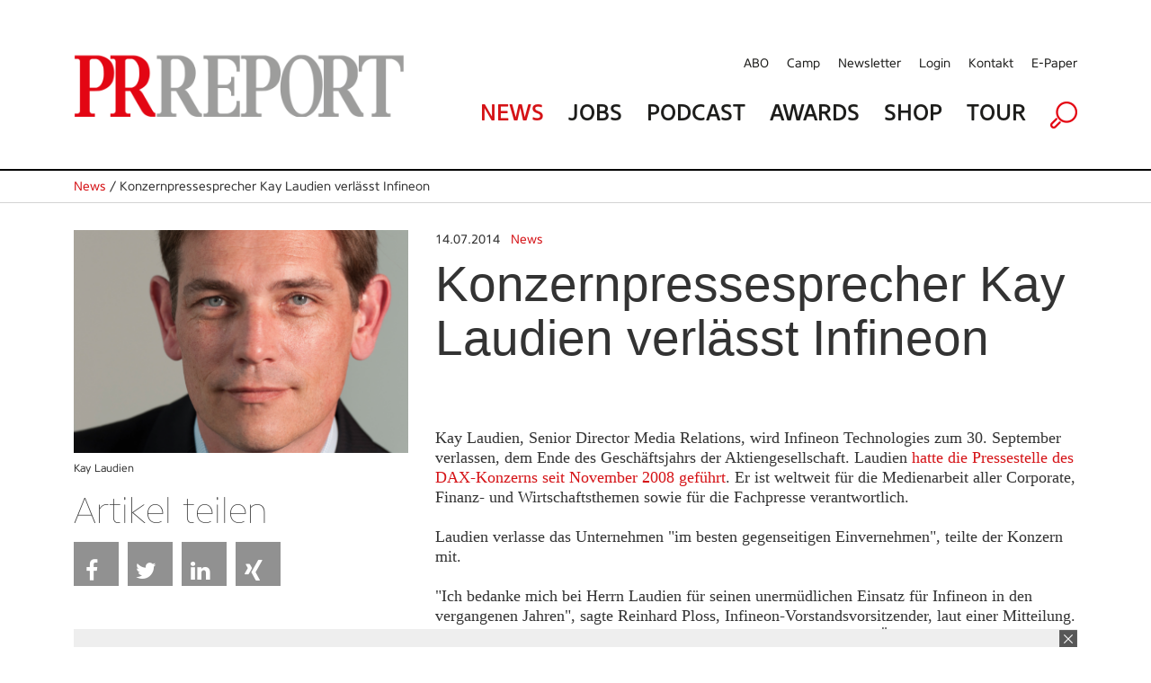

--- FILE ---
content_type: text/html; charset=utf-8
request_url: https://www.prreport.de/singlenews/uid-8578/konzernpressesprecher-kay-laudien-verlaesst-infineon/
body_size: 8762
content:
<!doctype html>
<!--[if IE 7 ]>    <html lang="de" class="ie7"> <![endif]-->
<!--[if IE 8 ]>    <html lang="de" class="ie8"> <![endif]-->
<!--[if IE 9 ]>    <html lang="de" class="ie9"> <![endif]-->
<!--[if (gt IE 9)|!(IE)]><!--> <html lang="de"> <!--<![endif]-->
<head>

<style type="text/css">
        
        .no-fouc {display: none;}
        
</style>
<script type="text/javascript">
      document.documentElement.className = 'no-fouc';
</script>

<title>PRReport | Konzernpressesprecher Kay Laudien verlässt Infineon</title>
<base href="https://www.prreport.de/" />


        <meta property="og:url" content="https://www.prreport.de/singlenews/uid-8578/konzernpressesprecher-kay-laudien-verlaesst-infineon/" />
    <meta property="og:type" content="article" />
    <meta property="og:title" content="Konzernpressesprecher Kay Laudien verl&auml;sst Infineon" />
    <meta property="og:description" content="Kay Laudien, Senior Director Media Relations, wird Infineon Technologies zum 30. September verlassen, dem Ende des Gesch&auml;ftsjahrs der Aktiengesellschaft. Laudien hatte die Pressestelle des DAX-Konzerns seit November 2008 gef&uuml;hrt. " />
                <meta property="og:image" content="https://www.prreport.de/_cacheImages/top-8578-Bildschirmfoto_2014-07-14_um_15.23.13.png" />
                
  <meta name="facebook-domain-verification" content="ncf33h6h1kdacy7aldh9pe415thiui" />

    <link rel="apple-touch-icon" sizes="57x57" href="/apple-icon-57x57.png">
    <link rel="apple-touch-icon" sizes="60x60" href="/apple-icon-60x60.png">
    <link rel="apple-touch-icon" sizes="72x72" href="/apple-icon-72x72.png">
    <link rel="apple-touch-icon" sizes="76x76" href="/apple-icon-76x76.png">
    <link rel="apple-touch-icon" sizes="114x114" href="/apple-icon-114x114.png">
    <link rel="apple-touch-icon" sizes="120x120" href="/apple-icon-120x120.png">
    <link rel="apple-touch-icon" sizes="144x144" href="/apple-icon-144x144.png">
    <link rel="apple-touch-icon" sizes="152x152" href="/apple-icon-152x152.png">
    <link rel="apple-touch-icon" sizes="180x180" href="/apple-icon-180x180.png">
    <link rel="icon" type="image/png" sizes="192x192"  href="/android-icon-192x192.png">
    <link rel="icon" type="image/png" sizes="32x32" href="/favicon-32x32.png">
    <link rel="icon" type="image/png" sizes="96x96" href="/favicon-96x96.png">
    <link rel="icon" type="image/png" sizes="16x16" href="/favicon-16x16.png">
    <link rel="manifest" href="/manifest.json">
    <meta name="msapplication-TileColor" content="#ffffff">
    <meta name="msapplication-TileImage" content="/ms-icon-144x144.png">
    <meta name="theme-color" content="#ffffff">

  <!-- Google Tag Manager GTM-NSLTZRW -->
  <script>
    
    (function(w,d,s,l,i){w[l]=w[l]||[];w[l].push({'gtm.start':
        new Date().getTime(),event:'gtm.js'});var f=d.getElementsByTagName(s)[0],
      j=d.createElement(s),dl=l!='dataLayer'?'&l='+l:'';j.async=true;j.src=
      'https://www.googletagmanager.com/gtm.js?id='+i+dl;f.parentNode.insertBefore(j,f);
    })(window,document,'script','dataLayer','GTM-TLR9J4B');
    
  </script>
  <style>
        .cc-link { padding: 0; }
    </style>

    <!--
        Diese Webseite wurde umgesetzt von SuperScreen GmbH
    -->
        

    <meta charset="utf-8">
    <meta http-equiv="X-UA-Compatible" content="IE=edge,chrome=1">
    <meta name="google-site-verification" content="zvpAwa2tknFC0s4dpRFV4lcqUAqXHbep-dWZ4Wb3Cyo">
    
    <meta name="keywords" content="prreport, pr, magazin, PR-Verantwortliche, PR-Wirtschaft, publishing">
    <meta name="description" content="Der PRREPORT ist das unabhängige Magazin für PR-Verantwortliche in Unternehmen, Organisationen und Verbänden sowie Agenturen und Dienstleister der PR-Wirtschaft. Der PRREPORT ist das unabhängige Magazin für PR-Verantwortliche in Unternehmen, Organisationen und Verbänden sowie Agenturen und Dienstleister der PR-Wirtschaft.">

    <script type="text/javascript">      
        var pluginUrl = '//www.google-analytics.com/plugins/ga/inpage_linkid.js';
        var _gaq = _gaq || [];
        _gaq.push(['_setAccount', 'UA-4852047-22']);
        _gaq.push (['_gat._anonymizeIp']);
        _gaq.push(['_require', 'inpage_linkid', pluginUrl]);
        _gaq.push(['_trackPageview']);
        (function() {
            var ga = document.createElement('script'); ga.type = 'text/javascript'; ga.async = true;
            ga.src = ('https:' == document.location.protocol ? 'https://' : 'http://') + 'stats.g.doubleclick.net/dc.js';
            var s = document.getElementsByTagName('script')[0]; s.parentNode.insertBefore(ga, s);
        })();
    </script>
	
	<link rel="icon" href="https://www.prreport.de/favicon.ico" type="image/x-icon">
    

    
    <link data-info="bRender" rel="stylesheet" type="text/css" href="html/css/lesscss/less-000_normalize.css" />
	<link data-info="bRender" rel="stylesheet" type="text/css" href="html/css/lesscss/less-010_clearfix.css" />
	<link data-info="bRender" rel="stylesheet" type="text/css" href="html/css/lesscss/less-020_layout.css" />
	<link data-info="bRender" rel="stylesheet" type="text/css" href="html/css/lesscss/less-030_tooltip.css" />
	<link data-info="bRender" rel="stylesheet" type="text/css" href="html/css/lesscss/less-040_banner.css" />
	<link data-info="bRender" rel="stylesheet" type="text/css" href="html/css/lesscss/less-050_social_sharing.css" />
	<link data-info="bRender" rel="stylesheet" type="text/css" href="html/css/060_slick.css" />
	<link data-info="bRender" rel="stylesheet" type="text/css" href="html/css/070_slick-theme.css" />

    <!-- <link rel="stylesheet" type="text/css" href="html/sources/colorbox/colorbox.css" /> -->

    <link href="https://maxcdn.bootstrapcdn.com/font-awesome/4.7.0/css/font-awesome.min.css" rel="stylesheet">
    <script type="text/javascript">
    
        var GLOBS = {};
        
        GLOBS.SITEBASE = 'https://www.prreport.de/';
        GLOBS.ACTION = 'singlenews';
        GLOBS.HTTP_SCHEME = 'https://';
        GLOBS.ISSMARTPHONE = 0;
                
    
    </script>

  <!-- no more Matomo -->

  <!-- End Matomo Code -->

    <script type="text/javascript">
    
        // Load GPT asynchronously
        var googletag = googletag || {};
        googletag.cmd = googletag.cmd || [];
        (function() {
            var gads = document.createElement('script');
            gads.async = true;
            gads.type = 'text/javascript';
            var useSSL = 'https:' == document.location.protocol;
            gads.src = (useSSL ? 'https:' : 'http:') + '//www.googletagservices.com/tag/js/gpt.js';
            var node = document.getElementsByTagName('script')[0];
            node.parentNode.insertBefore(gads, node);
        })();
    
    </script>

    <script type="text/javascript">
    
        // GPT slots
        var gptAdSlots = [];
        var BGLOBS = {};

        BGLOBS.width = window.innerWidth;
        BGLOBS.ContentAdSizes = [];
        BGLOBS.SkyscraperRightSizes = [];
        BGLOBS.SuperbannerSizes = [];

        if(BGLOBS.width > 960) {
            BGLOBS.ContentAdSizes = [[300, 250]];
            BGLOBS.SkyscraperRightSizes = [[300, 600],[160, 600]];
            BGLOBS.SuperbannerSizes  = [[1115,270],[1020,250],[970,250]];
            BGLOBS.FlooradSizes  = [[1020, 200]];
        } else if (BGLOBS.width >= 728 && BGLOBS.width <= 960) {
            BGLOBS.ContentAdSizes = [[300, 250]];
            BGLOBS.SkyscraperRightSizes = [[728, 90]];
            BGLOBS.SuperbannerSizes  = [[800,250],[640,250],[728, 90]];
            BGLOBS.FlooradSizes  = [[1020, 200]];
        } else if (BGLOBS.width >= 468 && BGLOBS.width < 728) {
            BGLOBS.ContentAdSizes = [[300, 250]];
            BGLOBS.SkyscraperRightSizes = [[468, 60]];
            BGLOBS.SuperbannerSizes  = [[640,250],[468, 60]];
            BGLOBS.FlooradSizes  = [[1020, 200]];
        } else if (BGLOBS.width >= 300 && BGLOBS.width < 468) {
            BGLOBS.ContentAdSizes = [[300, 250]];
            BGLOBS.SkyscraperRightSizes = [[320, 50],[320, 100]];
            BGLOBS.SuperbannerSizes  = [[640,250],[320, 250], [320, 100],[320, 50]];
            BGLOBS.FlooradSizes  = [[1020, 200]];
        } else if (BGLOBS.width < 300) {
            BGLOBS.ContentAdSizes = [[300, 250]];
            BGLOBS.SkyscraperRightSizes = [[234, 60]];
            BGLOBS.SuperbannerSizes  = [[234, 60]];
            BGLOBS.FlooradSizes  = [[1020, 200]];
        }

        googletag.cmd.push(function()
        {
            // WALLPAPER
            gptAdSlots[0] = googletag.defineSlot('/55910335/prreportneu', [728, 90], 'div-gpt-ad-1494930712023-0').setTargeting('pos', ['Wallpaper horiz']).addService(googletag.pubads());
            gptAdSlots[1] = googletag.defineSlot('/55910335/prreportneu', [[160, 600],[120, 600]], 'div-gpt-ad-1494930816866-0').setTargeting('pos', ['Wallpaper vert']).addService(googletag.pubads());
            // SUBA / SKYR
            gptAdSlots[2] = googletag.defineSlot('/55910335/prreportneu', BGLOBS.SuperbannerSizes, 'div-gpt-ad-1494924034836-0').setTargeting('pos', ['Superbanner']).addService(googletag.pubads());
            gptAdSlots[3] = googletag.defineSlot('/55910335/prreportneu', BGLOBS.SkyscraperRightSizes, 'div-gpt-ad-1494940465289-0').setTargeting('pos', ['SkyscraperRight']).addService(googletag.pubads());
            // FLOORAD
            gptAdSlots[4] = googletag.defineSlot('/55910335/prreportneu', BGLOBS.FlooradSizes, 'div-gpt-ad-1496154826350-0').setTargeting('pos', ['Floor Ad']).addService(googletag.pubads());
            // CAD1
            gptAdSlots[5] = googletag.defineSlot('/55910335/prreportneu', BGLOBS.ContentAdSizes, 'div-gpt-ad-1494924299387-0').setTargeting('pos', ['CAD1']).addService(googletag.pubads());

            googletag.pubads().collapseEmptyDivs();
            // Configure SRA
            googletag.pubads().enableSingleRequest();
            // Start ad fetching
            googletag.enableServices();

            googletag.pubads().addEventListener('slotRenderEnded', function(event) {
                if (event.slot.getSlotElementId() == "div-gpt-ad-1494930712023-0") {
                    BGLOBS.WPCONTAINSAD = !event.isEmpty;
                    if(BGLOBS.WPCONTAINSAD != true) {
                        $('.walli').height(0);
                    } else {
                        $('.walli').height(90);
                    }
                }
            });
            renderedHeight = "-1";
            googletag.pubads().addEventListener('slotRenderEnded', function(event) {

                if (event.slot.getSlotElementId() == "div-gpt-ad-1494924034836-0") {
                    renderedHeight = event.size[1];
                    renderedWidth = event.size[0];
                    if(renderedHeight=='90'){$('#navAdd header').css('margin-top','150px');}
					if(renderedHeight=='250'){$('#navAdd header').css('margin-top','310px');}

                    BGLOBS.SBCONTAINSAD = !event.isEmpty;
                    if(BGLOBS.SBCONTAINSAD == true && BGLOBS.WPCONTAINSAD == true){
                        switchSBWP();
                    } else {
                        switchToSB();
                    }
                    if(BGLOBS.SBCONTAINSAD != true) {
                        $('.superbannerad').hide();
                    } else {
                        $('.superbannerad').show();
                    }
                }

				if(renderedHeight=="-1"){ $('#navAdd header').css('margin-top','40px'); }
            });

            googletag.pubads().addEventListener('slotRenderEnded', function(event) {
                if (event.slot.getSlotElementId() == "div-gpt-ad-1494940465289-0") {
                    BGLOBS.SKYRCONTAINSAD = !event.isEmpty;
                    if(BGLOBS.SKYRCONTAINSAD != true) {
                        $('.skyscraperRightDiv').hide();
                    } else {
                        $('.skyscraperRightDiv').show();
                    }
                }
            });

            googletag.pubads().addEventListener('slotRenderEnded', function(event) {
                if (event.slot.getSlotElementId() == "div-gpt-ad-1494924299387-0") {
                    BGLOBS.CAD1CONTAINSAD = !event.isEmpty;
                    if(BGLOBS.CAD1CONTAINSAD != true) {
                        $('.cad1ad').hide();
                    } else {
                        $('.cad1ad').show();
                    }
                }
            });

            googletag.pubads().addEventListener('slotRenderEnded', function(event) {
                if (event.slot.getSlotElementId() == "div-gpt-ad-1496154826350-0") {
                    BGLOBS.FACONTAINSAD = !event.isEmpty;
                    if(BGLOBS.FACONTAINSAD != true) {
                        if($.cookie('btn_close') == null) {
                            setFbCookie();
                        }
                    } else {
                        //unsetFbCookie()
                    }
                }
            });

        });

        var refreshGTSlot = function()
        {
            BGLOBS.width = window.innerWidth;

            if(BGLOBS.width > 960) {
                BGLOBS.ContentAdSizes = [[300, 250]];
                BGLOBS.SkyscraperRightSizes = [[300, 600],[160, 600]];
                BGLOBS.SuperbannerSizes  = [[1020,250],[970,250],[800,250],[728, 90]];
                BGLOBS.FlooradSizes  = [[1020, 200]];
            } else if (BGLOBS.width >= 728 && BGLOBS.width <= 960) {
                BGLOBS.ContentAdSizes = [[300, 250]];
                BGLOBS.SkyscraperRightSizes = [[728, 90]];
                BGLOBS.SuperbannerSizes  = [[800,250],[728, 90]];
                BGLOBS.FlooradSizes  = [[1020, 200]];
            } else if (BGLOBS.width >= 468 && BGLOBS.width < 728) {
                BGLOBS.ContentAdSizes = [[300, 250]];
                BGLOBS.SkyscraperRightSizes = [[468, 60]];
                BGLOBS.SuperbannerSizes  = [[468, 60]];
                BGLOBS.FlooradSizes  = [[1020, 200]];
            } else if (BGLOBS.width >= 300 && BGLOBS.width < 468) {
                BGLOBS.ContentAdSizes = [[300, 250]];
                BGLOBS.SkyscraperRightSizes = [[320, 50],[320, 100]];
                BGLOBS.SuperbannerSizes  = [[320, 250],[320, 100],[320, 50]];
                BGLOBS.FlooradSizes  = [[1020, 200]];
            } else if (BGLOBS.width < 300) {
                BGLOBS.ContentAdSizes = [[234, 60]];
                BGLOBS.SkyscraperRightSizes = [[234, 60]];
                BGLOBS.SuperbannerSizes  = [[234, 60]];
                BGLOBS.FlooradSizes  = [[1020, 200]];
            }

            googletag.cmd.push(function()
            {
                googletag.destroySlots([gptAdSlots[2],gptAdSlots[3],gptAdSlots[5]]);
                gptAdSlots[2] = googletag.defineSlot('/55910335/prreportneu', BGLOBS.SuperbannerSizes, 'div-gpt-ad-1494924034836-0').setTargeting('pos', ['Superbanner']).addService(googletag.pubads());
                gptAdSlots[3] = googletag.defineSlot('/55910335/prreportneu', BGLOBS.SkyscraperRightSizes, 'div-gpt-ad-1494940465289-0').setTargeting('pos', ['SkyscraperRight']).addService(googletag.pubads());
                gptAdSlots[5] = googletag.defineSlot('/55910335/prreportneu', BGLOBS.ContentAdSizes, 'div-gpt-ad-1494924299387-0').setTargeting('pos', ['CAD1']).addService(googletag.pubads());
                googletag.pubads().refresh([gptAdSlots[2],gptAdSlots[3],gptAdSlots[5]]);
            });
         };
    
    </script>


</head>

<body class="action-singlenews">
<!--Google Tag Manager (noscript) -->
<noscript><iframe src="https://www.googletagmanager.com/ns.html?id=GTM-TLR9J4B" height="0" width="0" style="display:none;visibility:hidden"></iframe></noscript>
<!--End Google Tag Manager (noscript) -->
<link href="https://webcache.datareporter.eu/c/2d916ed7-d6f5-4c96-9659-b441e3d0b0a6/N3NfW7MAqNeA/YJ0/banner.css" rel="stylesheet">
<script src="https://webcache.datareporter.eu/c/2d916ed7-d6f5-4c96-9659-b441e3d0b0a6/N3NfW7MAqNeA/YJ0/banner.js" type="text/javascript" charset="utf-8"></script>
<script>
  
  window.cookieconsent.initialise(dr_cookiebanner_options);dr_cookiebanner_options.gtmInit();
  
</script>

<div id="loadingDiv">
    <div>
        <h7>Please wait...</h7>
    </div>
</div>




    

    <div id="index-inner-wrapper">
        <div class="index-inner-content">
                <div class="dum-content">

     <div class="block-01 headerContent">
        <div id="navAdd">
            <div id="mobStatic">
                 <div class="dum-inner-margin">
     <div class="dum-content-width">
                <header class="box box12">
                    <div class="box box4 mode-desktop">
                        <a class="logolink" href="/">
                            <picture>
<source srcset="/html/images/FE/desktop/prr-logo.png" media="(min-width: 961px)" sizes="419px" />
<source srcset="/html/images/FE/tablet/prr-logo.png" media="(min-width: 401px) and (max-width: 960px)" sizes="400px" />
<source srcset="/html/images/FE/mobile/prr-logo.png" media="(max-width: 400px)" sizes="350px" />
<img src="/html/images/FE/desktop/prr-logo.png" />
</picture>

                        </a>
                    </div>
                    <div class="box box8">
                        <div class="box box12 mode-tablet naviSmall">
                            <div class="box box3">
                                <a href="javascript:void(0);" class="initMenue"><img src="html/images/menue.jpg" alt=""></a>
                            </div>

                            <div class="box box6"><img src="/html/images/FE/desktop/prr-logo.png" style="width:100%; height:auto" /></div>

                            <div class="box box3 alignRight">
                                <a href="javascript:void(0);" class="initSucheDiv"><img src="html/images/lupe.jpg" alt=""></a>
                            </div>
                        </div>
                        <nav class="service mode-desktop">
                            <ul>
                            	<li><a href="abo/">ABO</a></li>
                            	<li><a href="//prreportcamp.de/" target="blank">Camp</a></li>
                                <li><a href="newsletter/">Newsletter</a></li>
                                <li><a href="newsletter/login-1/">Login</a></li>
                                <li><a href="kontakt/">Kontakt</a></li>
                                <li><a href="epaper">E-Paper</a></li>
                            </ul>
                            <div class="clear"></div>
                        </nav>
                        <nav class="main">
                            <ul>
                                <li><a href="home/" class="red">News</a></li>
                                <li><a href="jobs/">Jobs</a></li>
                                <!--  li><a href="epaper/">E-Paper</a></li -->
                              <li><a href="podcast/">Podcast</a></li>
                                <li><a href="//prreportawards.de/" target="blank">Awards</a></li>
                                <!-- <li><a href="//prreportcamp.de/" target="blank">Camp</a></li>-->
                                <li><a href="https://shop.oberauer.com/medien/pr-report/" target="_blank">Shop</a></li>
                                <li><a href="touren/">Tour</a></li>
                                <!--<li><a href="akademie/">Akademie</a></li>-->
                                <li class="mode-tablet"><a href="abo">Abo</a></li>
                                <!-- <li><a href="//prreportcamp.de/" target="blank">Camp</a></li>-->
                                <li class="mode-tablet"><a href="//prreportcamp.de/" target="blank">Camp</a></li>
                                <li class="mode-tablet"><a href="newsletter/">Newsletter</a></li>
                                <li class="mode-tablet"><a href="newsletter/login-1/">Login</a></li>
                                <li class="mode-tablet"><a href="kontakt/">Kontakt</a></li>
                                <li class="mode-desktop"><a href="javascript:void(0);" class="initSucheDiv"><img src="html/images/lupe.png" alt=""></a></li>
                            </ul>
                            <div class="clear"></div>
                        </nav>
                    </div>
                </header>
     </div>
 </div>

                <div class="sucheDiv">
    <div class="sucheDivWidth">
        <form action="suche/" name="jobsuche" method="post" autocomplete="off">
            <input type="hidden" name="formaction" value="generellesuche">
            <div class="box box9 sucheInput">
                <input placeholder="Suchbegriff eingeben" type="text" name="searchTerm" value="">
            </div>
            <div class="box box3 alignRight">
                <div class="redBg">
                    <div class="redBgInner">
                        <input type="image" src="html/images/suche-starten.jpg">
                    </div>
                </div>
            </div>
        </form>
    </div>
</div>
            </div>
            <div id="headAdd">
                <div class="dum-content-width">
                    <div class="ad superbannerad">
	<div class="box box12">
        <div class="superbanner">
            <!-- SUPERBANNER -->
            <div id='div-gpt-ad-1494924034836-0'>
            <script>
                googletag.cmd.push(function() { googletag.display('div-gpt-ad-1494924034836-0'); });
            </script>
            </div>
        </div>
	</div>
</div>
                    <div class="ad walli">
    <div class="wallhori">
        <!-- WALL HORI -->
        <div id='div-gpt-ad-1494930712023-0'>
        <script>
            googletag.cmd.push(function() { googletag.display('div-gpt-ad-1494930712023-0'); });
        </script>
        </div>
    </div>
    <div class="ad walli">
    <div class="wallverti">
        <!-- WALL VERTI -->
        <div id='div-gpt-ad-1494930816866-0'>
        <script>
            googletag.cmd.push(function() { googletag.display('div-gpt-ad-1494930816866-0'); });
        </script>
        </div>
    </div>
</div>


</div>
                </div>
            </div>
        </div>
    </div>

    <div class="block-02 singleNews">

		        <div class="singleNewsLinie">
			<div class="singleNewsLinieWidth">
                <div class="singleNewsTop"><a href="home/">News</a> / Konzernpressesprecher Kay Laudien verlässt Infineon</div>
			</div>
		</div>
              
        <div class="dum-inner-margin">
            <div class="dum-content-width">
                <div class="box box12">

                    <div class="box box4" id="a8578">
                                                    <div class="singleNewsImageHolder">
                                <div class="singleNewsImage">
                                    <img src="_cacheImages/top-8578-Bildschirmfoto_2014-07-14_um_15.23.13.png" alt="" />
                                </div>
                                <div class="singleNewsCaption"> Kay Laudien </div>
                            </div>
                                                    <div class="singleNewsSocialsHolder">
                                <div class="singleNewsShare mode-desktop">
                                    Artikel teilen
                                </div>
                                <div class="singleNewsSocials">

                                    
                                                                        
                                                                        
                                                                        <ul>
                                    
                                        <li><a href="javascript:void(0);" onclick="socialWindow('https://www.facebook.com/sharer/sharer.php?u=https%3A%2F%2Fwww.prreport.de%2Fsinglenews%2Fuid-8578%2Fkonzernpressesprecher-kay-laudien-verlaesst-infineon%2F','74977c093fa2709a203a268380b2a609');" title="Share on Facebook" class="btn share-btn btn-facebook"><i class="fa fa-facebook"></i><span>Facebook</span></a></li>
                                    
                                        <li><a href="javascript:void(0);" onclick="socialWindow('https://twitter.com/home?status=https%3A%2F%2Fwww.prreport.de%2Fsinglenews%2Fuid-8578%2Fkonzernpressesprecher-kay-laudien-verlaesst-infineon%2F','74977c093fa2709a203a268380b2a609');" title="Share on Twitter" class="btn share-btn btn-twitter"><i class="fa fa-twitter"></i><span>Twitter</span></a></li>
                                    
                                       <!-- <li><a href="javascript:void(0);" onclick="socialWindow('https://plus.google.com/share?url=https%3A%2F%2Fwww.prreport.de%2Fsinglenews%2Fuid-8578%2Fkonzernpressesprecher-kay-laudien-verlaesst-infineon%2F','74977c093fa2709a203a268380b2a609');" title="Share on Google+" class="btn share-btn btn-googleplus"><i class="fa fa-google-plus"></i><span>Google+</span></a></li>-->
                                    
                                        <li><a href="javascript:void(0);" onclick="socialWindow('http://www.linkedin.com/shareArticle?mini=true&url=https%3A%2F%2Fwww.prreport.de%2Fsinglenews%2Fuid-8578%2Fkonzernpressesprecher-kay-laudien-verlaesst-infineon%2F&title=Konzernpressesprecher%20Kay%20Laudien%20verl%C3%A4sst%20Infineon&summary=Kay%20Laudien%2C%20Senior%20Director%20Media%20Relations%2C%20wird%20Infineon%20Technologies%20zum%2030.%20September%20verlassen%2C%20dem%20Ende%20des%20Gesch%C3%A4ftsjahrs%20der%20Aktiengesellschaft.%20Laudien%20hatte%20die%20Pressestelle%20des%20DAX-Konzerns%20seit%20November%202008%20gef%C3%BChrt.%20&source=prreport.de','74977c093fa2709a203a268380b2a609');" title="Share on LinkedIn" class="btn share-btn btn-linkedin"><i class="fa fa-linkedin"></i><span>LinkedIn</span></a></li>
                                    
                                        <li><a href="javascript:void(0);" onclick="socialWindow('https://www.xing-share.com/app/user?op=share;sc_p=xing-share;url=https%3A%2F%2Fwww.prreport.de%2Fsinglenews%2Fuid-8578%2Fkonzernpressesprecher-kay-laudien-verlaesst-infineon%2F','74977c093fa2709a203a268380b2a609');" title="Share on Xing" class="btn share-btn btn-xing"><i class="fa fa-xing"></i><span>Xing</span></a></li>

                                    
                                        <li><a href="whatsapp://send?text=Schauen%20Sie%20sich%20diesen%20Artikel%20an%21%20%20https%3A%2F%2Fwww.prreport.de%2Fsinglenews%2Fuid-8578%2Fkonzernpressesprecher-kay-laudien-verlaesst-infineon%2F" data-action="share/whatsapp/share" title="Share via Whatsapp" id="whatsapp-share-button" class="btn share-btn btn-whatsapp" style="display: none;"><i class="fa fa-whatsapp"></i><span>Whatsapp</span></a></li>
                                    </ul>
                                </div>
                            </div>
                    </div>
                    <div class="box box8">
                        <div class="singleNewsBlock">
                                                            <div class="singleNewsCategory">
                                <span style="color:#333">14.07.2014</span> &nbsp;
                                <a href="catnews/category-1310/">News</a></div>
                                                        <div class="singleNewsTitle">Konzernpressesprecher Kay Laudien verlässt Infineon </div>
                                                            &nbsp;
                                                        <div class="singleNewsBodytext"> Kay Laudien, Senior Director Media Relations, wird Infineon Technologies zum 30. September verlassen, dem Ende des Geschäftsjahrs der Aktiengesellschaft. Laudien <a target="_blank" href="https://www.newsroom.de/record:tt_news:400 - internal-link">hatte die Pressestelle des DAX-Konzerns seit November 2008 geführt</a>. Er ist weltweit für die Medienarbeit aller Corporate, Finanz- und Wirtschaftsthemen sowie für die Fachpresse verantwortlich. <br /><br />Laudien verlasse das Unternehmen &quot;im besten gegenseitigen Einvernehmen&quot;, teilte der Konzern mit.&nbsp;<br /><br />&quot;Ich bedanke mich bei Herrn Laudien für seinen unermüdlichen Einsatz für Infineon in den vergangenen Jahren&quot;, sagte Reinhard Ploss, Infineon-Vorstandsvorsitzender, laut einer Mitteilung. &quot;Persönlich bedanke ich mich für die professionelle Begleitung des Übergangs von Peter Bauer zu mir als CEO.&quot;<br /><br />Kay Laudien hat laut Infineon&nbsp;unter anderem die weltweite Medienarbeit zum Verkauf der drahtgebundenen Kommunikation an Golden Gate Capital sowie den Verkauf des Mobilfunkgeschäfts an Intel begleitet und umgesetzt. Gleiches gelte für die damit verbundene strategische Neuausrichtung des Unternehmens. <br /><br />Zu einer Nachfolgeregelung äußerte sich Infineon nicht.&nbsp; </div>





                        </div>
                    </div>

                    <div class="box box12">
                        <div class="box box4">
                            <div class="singleNewsMore">Weitere Themen  </div>
                                                            <div class="singleNewsThema">
                                    <div class="singleNewsDate">31.07.2025</div>
                                    <div class="firstThema"><a href="singlenews/uid-974248/pressemitteilung-behaelt-hohen-stellenwert/#a974248">Pressemitteilung behält hohen Stellenwert</a></div>
                                </div>
                                                            <div class="singleNewsThema">
                                    <div class="singleNewsDate">03.09.2025</div>
                                    <div class="firstThema"><a href="singlenews/uid-975172/content-marketing-riese-territory-entlaesst-100-mitarbeiter/#a975172">Content-Marketing-Riese Territory entlässt 100 Mitarbeiter</a></div>
                                </div>
                                                            <div class="singleNewsThema">
                                    <div class="singleNewsDate">07.10.2025</div>
                                    <div class="firstThema"><a href="singlenews/uid-975636/nicht-nur-wegen-ki-pr-ethikwaechter-ruegen-und-mahnen/#a975636">Nicht nur wegen KI: PR-Ethikwächter rügen und mahnen</a></div>
                                </div>
                                                            <div class="singleNewsThema">
                                    <div class="singleNewsDate">29.09.2025</div>
                                    <div class="firstThema"><a href="singlenews/uid-975519/etat-ticker-september/#a975519">Etat-Ticker: September</a></div>
                                </div>
                                                            <div class="singleNewsThema">
                                    <div class="singleNewsDate">03.09.2025</div>
                                    <div class="firstThema"><a href="singlenews/uid-975173/beste-cr-auftritte-telekom-auf-platz-eins/#a975173">Beste CR-Auftritte: Telekom auf Platz eins</a></div>
                                </div>
                                                    </div>
                        <div class="box box4">
                                                           &nbsp;
                                                    </div>
                        <div class="box box4">
                            <div class="newsletterAd">
   <div class="newsletterBlock">
   <h2>Newsletter</h2>
   Sie wollen immer auf dem Laufenden sein? 
  </div>
	<div class="newsletterButton">
		<a href="newsletter/">Anmelden</a>
	</div>
</div>
                        </div>

                    </div>


                     <div class="box box12 startMagazin">

                            <h1>Magazin & Werkstatt</h1>
                     </div>
                     <div class="box box12 startMagazinBlock mode-desktop">
                                                            <div class="box box3 singleMagazin" width="260">
                                    <div class="startMagazinImage"><a href="epaper/"><img width="260" src="https://i.calameoassets.com/251007083030-6cb2e2b03d52d0a811096387a2833673/large.jpg" alt=""></a></div>
                                    <div class="startMagazinCaption"><a href="epaper/">PRREPORT 05/2025 Werkstatt </a></div>
                                    <div class="startMagazinDate">&nbsp;</div>
                                </div>
                                                            <div class="box box3 singleMagazin" width="260">
                                    <div class="startMagazinImage"><a href="epaper/"><img width="260" src="https://i.calameoassets.com/251007082858-ba9cbff473814be41c698fdc18356086/large.jpg" alt=""></a></div>
                                    <div class="startMagazinCaption"><a href="epaper/">PRREPORT 05/2025 </a></div>
                                    <div class="startMagazinDate">&nbsp;</div>
                                </div>
                                                            <div class="box box3 singleMagazin" width="260">
                                    <div class="startMagazinImage"><a href="epaper/"><img width="260" src="https://i.calameoassets.com/250717082723-e62c52f01edda44547f5689a7b2812c1/large.jpg" alt=""></a></div>
                                    <div class="startMagazinCaption"><a href="epaper/">PRREPORT 04/2025 </a></div>
                                    <div class="startMagazinDate">&nbsp;</div>
                                </div>
                                                            <div class="box box3 singleMagazin" width="260">
                                    <div class="startMagazinImage"><a href="epaper/"><img width="260" src="https://i.calameoassets.com/250717082531-3eeabf8179b3c42ee4cad87656cb41bf/large.jpg" alt=""></a></div>
                                    <div class="startMagazinCaption"><a href="epaper/">PRREPORT 04/2025 Werkstatt </a></div>
                                    <div class="startMagazinDate">&nbsp;</div>
                                </div>
                                                   </div>
                       <div class="box box12 startMagazinBlock mode-tablet">
                                                            <div class="xbox xbox6 singleMagazin index-0 modulo-0">
                                    <div class="startMagazinImage"><a href="epaper/"><img src="https://i.calameoassets.com/251007083030-6cb2e2b03d52d0a811096387a2833673/large.jpg" alt=""></a></div>
                                    <div class="startMagazinCaption"><a href="epaper/">PRREPORT 05/2025 Werkstatt </a></div>
                                    <div class="startMagazinDate">&nbsp;</div>
                                </div>
                                                            <div class="xbox xbox6 singleMagazin index-1 modulo-1">
                                    <div class="startMagazinImage"><a href="epaper/"><img src="https://i.calameoassets.com/251007082858-ba9cbff473814be41c698fdc18356086/large.jpg" alt=""></a></div>
                                    <div class="startMagazinCaption"><a href="epaper/">PRREPORT 05/2025 </a></div>
                                    <div class="startMagazinDate">&nbsp;</div>
                                </div>
                                                            <div class="xbox xbox6 singleMagazin index-2 modulo-0">
                                    <div class="startMagazinImage"><a href="epaper/"><img src="https://i.calameoassets.com/250717082723-e62c52f01edda44547f5689a7b2812c1/large.jpg" alt=""></a></div>
                                    <div class="startMagazinCaption"><a href="epaper/">PRREPORT 04/2025 </a></div>
                                    <div class="startMagazinDate">&nbsp;</div>
                                </div>
                                                            <div class="xbox xbox6 singleMagazin index-3 modulo-1">
                                    <div class="startMagazinImage"><a href="epaper/"><img src="https://i.calameoassets.com/250717082531-3eeabf8179b3c42ee4cad87656cb41bf/large.jpg" alt=""></a></div>
                                    <div class="startMagazinCaption"><a href="epaper/">PRREPORT 04/2025 Werkstatt </a></div>
                                    <div class="startMagazinDate">&nbsp;</div>
                                </div>
                                                    </div>
                        <div class="box box12 mehr">
                            <a href="epaper/" class="mehrButton">
                                mehr anzeigen
                            </a>
                        </div>


                </div>
            </div>
        </div>
    </div>

</div>

            <div class="clear none"></div>
        </div>
        
<div class="holderFooter">
	<div class="holderFooter-top">
		<div class="dum-footer-width">
			<div class="topFooter">
				<div class="box box12">
					<div class="box box4 footerBlock">
						<h2>Service</h2>
							<ul>
								<li><a href="newsletter/login-1/">Persönliche Daten ändern</a></li>
								<li><a href="mediadaten/">Mediadaten</a></li>
								<!-- <li><a href="presse/">Presse</a></li> -->
								<li><a href="newsletter/">Newsletter</a></li>
								<li><a href="abo/">Abonnement</a></li>
								<li><a href="epaper/">E-Paper</a></li>
							</ul>
					</div>
					<div class="box box4 footerBlock">
						<h2>Rechtliches & Hilfe</h2>
							<ul>
								<li><a href="impressum/">Impressum</a></li>
								<li><a href="agb/">AGB</a></li>
								<li><a href="datenschutz/">Datenschutz</a></li>
							</ul>
					</div>
					<div class="box box4 footerBlock">
						<h2>Kontakt</h2>
							<ul>
								<li>Hotline: 0800 2700 222</li>
								<li>Mo-Do: 8.30-17.00 Uhr</li>
								<li>Fr: 8.30-15.30 Uhr</li>
								<li><a href="&#109;&#97;&#105;&#108;&#116;&#111;&#58;%64%61%6e%69%65%6c.%6e%65%75%65%6e@%6f%62%65%72%61%75%65%72.%63%6f%6d" >&#x45;&#x2d;&#x4d;&#x61;&#x69;&#x6c;&#x20;&#x52;&#x65;&#x64;&#x61;&#x6b;&#x74;&#x69;&#x6f;&#x6e;</a></li>
								<li><a href="&#109;&#97;&#105;&#108;&#116;&#111;&#58;%76%65%72%74%72%69%65%62@%6f%62%65%72%61%75%65%72.%63%6f%6d" >&#x45;&#x2d;&#x4d;&#x61;&#x69;&#x6c;&#x20;&#x53;&#x65;&#x72;&#x76;&#x69;&#x63;&#x65;</a></li>
								<li><a href="&#109;&#97;&#105;&#108;&#116;&#111;&#58;%74%68%69%6d%65%61.%65%62%69%62%69@%6f%62%65%72%61%75%65%72.%63%6f%6d" >&#x45;&#x2d;&#x4d;&#x61;&#x69;&#x6c;&#x20;&#x56;&#x65;&#x72;&#x6d;&#x61;&#x72;&#x6b;&#x74;&#x75;&#x6e;&#x67;</a></li>
							</ul>
							<div class="footerSocials">
								<ul>
									
									<li><a href="https://www.facebook.com/prreport/" title="Share on Facebook" target="_blank" class="btn share-btn btn-facebook"><i class="fa fa-facebook"></i><span>Facebook</span></a></li>
									
									<li><a href="https://twitter.com/prreport_de" title="Share on Twitter" target="_blank" class="btn share-btn btn-twitter"><i class="fa fa-twitter"></i><span>Twitter</span></a></li>
									
									<li><a href="https://www.instagram.com/prreport_de/" title="Share on Instagram" target="_blank" class="btn share-btn btn-instagram"><i class="fa fa-instagram"></i><span>Instagram</span></a></li>
									
									<li><a href="https://www.linkedin.com/showcase/pr-report" title="Share on LinkedIn" target="_blank" class="btn share-btn btn-linkedin"><i class="fa fa-linkedin"></i><span>LinkedIn</span></a></li>
								</ul>
							</div>
					</div>
				</div>
			</div>
		</div>
	</div>
	<div class="holderFooter-bottom">
		<div class="dum-footer-width">
			<div class="bottomFooter">
				<div class="box box12">
					<div class="box box6 footerLogo">
						<picture>
<source srcset="/html/images/FE/desktop/footerLogo.png" media="(min-width: 961px)" sizes="245px" />
<source srcset="/html/images/FE/desktop/footerLogo.png" media="(min-width: 401px) and (max-width: 960px)" sizes="245px" />
<source srcset="/html/images/FE/desktop/footerLogo.png" media="(max-width: 400px)" sizes="245px" />
<img src="/html/images/FE/desktop/footerLogo.png" />
</picture>

					</div>
					<div class="box box6 footerCopyright">
						© Johann Oberauer GmbH. Alle Rechte vorbehalten. Website by <a style="color: #333333;" href="http://www.superscreen.de">Superscreen GmbH</a>
					</div>
				</div>
			</div>
		</div>
	</div>
</div>
        <div class="ad flooraddesktop mode-desktop">
	<div class="box box12">
        <div class="floorad">
            <a class="btn_close" href="javascript:void(0);"><img src="html/images/btn_close.png" alt=""></a>
            <!-- FLOORAD -->
            <div id='div-gpt-ad-1496154826350-0'>
            <script>
                googletag.cmd.push(function() { googletag.display('div-gpt-ad-1496154826350-0'); });
            </script>
            </div>
        </div>
	</div>
</div>
        <div class="clear none"></div>
        
    </div>


<div id="mode-mobile" class="none divCheck"></div>
<div id="mode-tablet" class="none divCheck"></div>
<div id="mode-desktop" class="none divCheck"></div>

<script data-info="bRender" charset="utf-8" type="text/javascript" src="html/js/000_html5shiv.js"></script>
<script data-info="bRender" charset="utf-8" type="text/javascript" src="html/js/005_jquery-v3.1.1.min.js"></script>
<script data-info="bRender" charset="utf-8" type="text/javascript" src="html/js/006_jquery.client.js"></script>
<script data-info="bRender" charset="utf-8" type="text/javascript" src="html/js/010_detectmobilebrowser.js"></script>
<script data-info="bRender" charset="utf-8" type="text/javascript" src="html/js/010_jquery.debouncedresize.js"></script>
<script data-info="bRender" charset="utf-8" type="text/javascript" src="html/js/020_jquery.equalheights.js"></script>
<script data-info="bRender" charset="utf-8" type="text/javascript" src="html/js/025_jquery.watermarkinput.js"></script>
<script data-info="bRender" charset="utf-8" type="text/javascript" src="html/js/050_jquery.cookie.js"></script>
<script data-info="bRender" charset="utf-8" type="text/javascript" src="html/js/050_respond.js"></script>
<script data-info="bRender" charset="utf-8" type="text/javascript" src="html/js/060_jquery.easing.1.3.js"></script>
<script data-info="bRender" charset="utf-8" type="text/javascript" src="html/js/070_slick.min.js"></script>
<script data-info="bRender" charset="utf-8" type="text/javascript" src="html/js/990_functions.js"></script>
<script data-info="bRender" charset="utf-8" type="text/javascript" src="html/js/997_check_for_mobile.js"></script>
<script data-info="bRender" charset="utf-8" type="text/javascript" src="html/js/998_jquery.calameoFix.js"></script>
<script data-info="bRender" charset="utf-8" type="text/javascript" src="html/js/999_jquery.autocomplete.js"></script>
<script data-info="bRender" charset="utf-8" type="text/javascript" src="html/js/999_jquery.routinesFE.js"></script>


<!--[if (gte IE 6)&(lte IE 8)]> <picture>
    <script data-info="CSS3 selectors for old IE" type="text/javascript" src="html/js/selectivizr-min.js"></script>
<![endif]-->


<script type="text/javascript">
  window.___gcfg = {lang: 'de'};
  (function() {
    var po = document.createElement('script'); po.type = 'text/javascript'; po.async = true;
    po.src = 'https://apis.google.com/js/plusone.js';
    var s = document.getElementsByTagName('script')[0]; s.parentNode.insertBefore(po, s);
  })();
</script>



</body>
</html>


--- FILE ---
content_type: text/html; charset=utf-8
request_url: https://www.google.com/recaptcha/api2/aframe
body_size: 268
content:
<!DOCTYPE HTML><html><head><meta http-equiv="content-type" content="text/html; charset=UTF-8"></head><body><script nonce="_tFKmZX5-pAf-tkpAbpAcQ">/** Anti-fraud and anti-abuse applications only. See google.com/recaptcha */ try{var clients={'sodar':'https://pagead2.googlesyndication.com/pagead/sodar?'};window.addEventListener("message",function(a){try{if(a.source===window.parent){var b=JSON.parse(a.data);var c=clients[b['id']];if(c){var d=document.createElement('img');d.src=c+b['params']+'&rc='+(localStorage.getItem("rc::a")?sessionStorage.getItem("rc::b"):"");window.document.body.appendChild(d);sessionStorage.setItem("rc::e",parseInt(sessionStorage.getItem("rc::e")||0)+1);localStorage.setItem("rc::h",'1762691809542');}}}catch(b){}});window.parent.postMessage("_grecaptcha_ready", "*");}catch(b){}</script></body></html>

--- FILE ---
content_type: text/css
request_url: https://www.prreport.de/html/css/lesscss/less-010_clearfix.css
body_size: 141
content:
.cf:before,
.cf:after,
.clear:before,
.clear:after,
.clearfix:before,
.clearfix:after {
  content: " ";
  display: table;
}
.cf:after,
.clear:after,
.clearfix:after {
  clear: both;
}


--- FILE ---
content_type: text/css
request_url: https://www.prreport.de/html/css/lesscss/less-020_layout.css
body_size: 7728
content:
.test01 {
  color: #FF0000;
  font-size: 12px;
}
.test02 {
  color: #FF0000;
  font-size: 24px;
}
* {
  margin: 0;
  padding: 0;
  -webkit-box-sizing: border-box;
  -moz-box-sizing: border-box;
  box-sizing: border-box;
}
html {
  height: 101%;
  width: 100%;
}
body {
  font-family: "Arial";
  font-size: 14px;
  color: #333333;
  width: 100%;
  margin: 0;
  padding: 0;
  line-height: 20px;
}
img {
  max-width: 100%;
  margin: 0;
  padding: 0;
  vertical-align: middle;
}
img.NoFlex {
  max-width: none !important;
}
p {
  margin-bottom: 15px;
}
.divCheck {
  display: none;
}
a {
  text-decoration: none;
  color: #d51317;
}
.stdRed {
  color: #d51317;
}
.errmsg {
  color: #d51317;
  margin: 30px 0 0;
  font-size: 20px;
}
.abo .errmsg {
  color: #d51317;
  margin: 0 0 30px;
  font-size: 20px;
}
.abo .succmsg {
  color: Green;
  margin: 0 0 30px;
  font-size: 20px;
}
.vAlignTop {
  vertical-align: top;
  padding-top: 4px;
  padding-right: 6px;
}
.box12 {
  border: 0;
  padding: 0;
}
.contenttable {
  border-collapse: collapse;
  border: 1px solid #EEEEEE;
}
.contenttable td {
  border: 1px solid #EEEEEE;
  padding: 4px;
}
.singleNewsBodytext p {
  margin: 0;
}
.hyphenate {
  -ms-word-break: break-all;
  word-break: break-all;
  -webkit-hyphens: auto;
  -moz-hyphens: auto;
  hyphens: auto;
}
.alignRight {
  text-align: right;
}
a:hover {
  text-decoration: underline !important;
}
.headerContent {
  border-bottom: 2px solid #f0f0f0;
  float: left;
  width: 100%;
}
.dum-content-width {
  max-width: 1116px;
  margin: 0 auto;
}
.headerContent .red {
  color: #D51317 !important;
}
.ajaxLoaderNews a,
.ajaxLoaderJobs a,
.ajaxLoaderSearchResults a,
.mehr a {
  padding: 8px;
  background-color: #D51317;
  color: #FFFFFF;
  font-family: 'CSNR55M';
  font-size: 22px;
  line-height: 22px;
  display: inline-block;
}
.product--actions.mehr a {
  font-size: 22px;
}
.product--iamge--wrap {
  padding-bottom: 20px;
}
.product--title--wrap {
  padding-bottom: 8px;
}
.product--actions.mehr a {
  font-size: 22px;
}
.product--iamge--wrap {
  padding-bottom: 20px;
}
.product--title--wrap {
  padding-bottom: 8px;
}
.autocomplete-suggestions {
  border-left: 1px solid #A6A6A6;
  border-top: 1px solid #A6A6A6;
  border-right: 1px solid #333333;
  border-bottom: 1px solid #333333;
}
.autocomplete-suggestions .autocomplete-suggestion {
  padding: 4px;
  background-color: #EEEEEE;
  padding: 4px 10px;
  font-size: 14px;
  line-height: 20px;
  cursor: pointer;
}
.autocomplete-suggestions .autocomplete-suggestion:hover {
  background-color: #3399FE;
  color: #FFFFFF;
}
#loadingDiv {
  display: none;
  position: fixed;
  top: 0px;
  right: 0px;
  width: 100%;
  height: 100%;
  background-color: #666;
  background-image: url('../../images/ajax-loader.png');
  background-repeat: no-repeat;
  background-position: center;
  z-index: 10000000;
  opacity: 0.4;
  filter: alpha(opacity=40);
}
.abo {
  font-family: Arial, "Helvetica Neue", Helvetica, sans-serif;
  font-size: 16px;
}
.abo .hinweis {
  padding: 10px;
  background-color: #ebebeb;
}
.abo .text01 {
  font-weight: bold;
  font-size: 20px !important;
  line-height: 25px !important;
}
.abo .hinweis,
.abo .text01,
.abo .form01,
.abo .form02 {
  margin-bottom: 30px;
}
.abo .label {
  margin-bottom: 10px;
}
.abo .input {
  margin-bottom: 20px;
}
.abo .input input {
  width: 100%;
  padding: 4px;
}
.abo .input select {
  padding: 4px;
}
.abo td {
  padding-bottom: 20px;
}
.abo .submitter {
  text-align: right;
}
.abo .submitter .defFormSubmit {
  cursor: pointer;
  padding: 8px;
  background-color: #D51317;
  color: #FFFFFF;
  font-family: 'CSNR55M';
  font-size: 22px;
  line-height: 28px;
  display: inline-block;
  border: 0;
}
.abo.tour {
  font-family: Arial, "Helvetica Neue", Helvetica, sans-serif;
}
.abo.tour .hinweis-select-abo {
  padding: 10px;
  background-color: #ebebeb;
  margin-bottom: 0;
}
.abo.tour .form-abo-price {
  margin-top: 10px;
  margin-bottom: 10px;
}
.abo.tour .form-dinner {
  margin-bottom: 30px;
}
.abo.tour .form-abo-number {
  margin-bottom: 30px;
}
.abo.tour .text-abo-price {
  margin-top: 30px;
  margin-bottom: 15px;
}
.abo.tour table {
  width: 100%;
}
.abo.tour .form00 td {
  padding-bottom: 0;
}
.abo.tour .form00 td strong {
  color: #d51317;
}
.abo.tour .tr-1 td {
  padding-bottom: 18px;
  border-bottom: 1px solid #a9a9a9;
  padding-top: 21px;
}
.abo.tour .tr-2 td {
  padding-bottom: 18px;
  border-bottom: 1px solid #a9a9a9;
  padding-top: 21px;
}
.abo.tour .tr-3 td {
  padding-bottom: 18px;
  border-bottom: 1px solid #a9a9a9;
  padding-top: 21px;
}
.abo.tour .tourFormAgb {
  margin-top: 40px;
}
.tourFormAgb {
  margin-bottom: 30px;
}
.singlePageTitle,
.singleSideHeadline h1,
.singleSideHeadline h2 {
  font-size: 40px;
  line-height: 44px;
  font-family: 'CSNR15T';
  font-weight: lighter;
  margin: 40px 0;
  padding-top: 0 0 0 0;
  display: table;
}
.tourAktuell h1,
.tourAktuell .singleTourTitle,
.tourSingle h1,
.tourSingle .singleTourTitle {
  font-size: 40px;
  line-height: 44px;
  margin: 40px 0;
  display: table;
  padding: 10px 0 0 0;
  font-family: Arial, "Helvetica Neue", Helvetica, sans-serif;
  font-weight: normal;
}
.tourAktuell .tourDate,
.tourSingle .tourDate {
  font-family: 'CSNR45R';
  font-size: 15px;
  line-height: 20px;
}
.tourAktuell .tourBlock,
.tourSingle .tourBlock {
  border-bottom: 1px solid lightgrey;
  margin: 10px 0 20px 0;
}
.tourAktuell .tourBlock .tourTitle,
.tourSingle .tourBlock .tourTitle {
  font-family: Arial, "Helvetica Neue", Helvetica, sans-serif;
  font-size: 28px;
  line-height: 34px;
  color: #000000;
  padding: 10px 20px 15px 0;
}
.tourAktuell .tourBlock .tourTitle a,
.tourSingle .tourBlock .tourTitle a {
  color: #333333;
}
.tourAktuell .tourBlock .tourCity,
.tourSingle .tourBlock .tourCity {
  font-family: Arial, "Helvetica Neue", Helvetica, sans-serif;
  font-size: 16px;
  line-height: 20px;
  padding: 0 0 10px 0;
}
.tourSingle h1 {
  margin: 40px 0 30px 0;
}
.tourSingle h2 {
  font-family: Arial, "Helvetica Neue", Helvetica, sans-serif;
  font-size: 20px;
  line-height: 28px;
  padding: 0 0 15px 0;
}
.tourSingle .tourDateAndPlaceBox {
  margin: 20px 0 20px 0;
}
.tourSingle .tourDateAndPlaceBox .tourDate {
  font-family: 'CSNR45R';
  font-size: 15px;
  line-height: 20px;
}
.tourSingle .tourDateAndPlaceBox .tourCity {
  font-family: Arial, "Helvetica Neue", Helvetica, sans-serif;
  font-size: 16px;
  line-height: 20px;
  padding: 0 0 10px 0;
}
.tourSingle h3 {
  font-size: 20px;
  line-height: 28px;
  font-family: Arial, "Helvetica Neue", Helvetica, sans-serif;
  font-weight: lighter;
  margin: 40px 0 20px 0;
  padding-top: 0;
  display: table;
}
.tourSingle .tourInfoTitle {
  font-size: 18px;
  line-height: 22px;
  font-family: Arial, "Helvetica Neue", Helvetica, sans-serif;
  font-weight: lighter;
  margin: 20px 0 6px 0;
  padding-top: 0;
  display: table;
}
.tourSingle .tourInfoText {
  font-family: Arial, "Helvetica Neue", Helvetica, sans-serif;
  font-size: 14px;
  line-height: 18px;
}
.tourSingle .tourenPriceBox {
  margin-bottom: 10px;
}
.tourSingle .tourenPrice .tourenRegBtnBox {
  margin: 20px 0 20px 0;
}
.tourSingle .tourenPrice .tourenPriceTitle {
  font-size: 20px;
  line-height: 28px;
  font-family: Arial, "Helvetica Neue", Helvetica, sans-serif;
}
.tourenPrice .tourenPriceTitle {
  font-size: 34px;
  line-height: 36px;
  font-family: 'CSNR15T';
  font-weight: lighter;
  margin: 40px 0 20px 0;
  padding-top: 0;
  display: table;
}
.tourenPrice .tourenPriceText h2 {
  font-size: 22px;
  line-height: 26px;
}
.tourenPrice .tourenPriceText h2 span {
  font-size: 14px;
}
.tourenPrice .tourenPriceText h4 {
  font-size: 14px;
  line-height: 16px;
}
.tourenPrice .tourenPriceText .tourenPriceHeader,
.tourenPrice .tourenPriceText .tourenPriceHeaderAbo {
  margin-bottom: 12px;
}
.tourenPrice .tourenPriceText .aboLinkTextBlock {
  font-size: 14px;
  line-height: 18px;
  font-family: Arial, "Helvetica Neue", Helvetica, sans-serif;
  margin: 20px 0 40px 0;
}
.tourenPrice .tourenPriceInfoBox {
  font-family: Arial, "Helvetica Neue", Helvetica, sans-serif;
  font-size: 13px;
  line-height: 17px;
  margin: 20px 0 6px 0;
}
.tourenPrice .tourenRegBtnBox a {
  padding: 8px;
  background-color: #D51317;
  color: #FFFFFF;
  font-family: 'CSNR55M';
  font-size: 22px;
  line-height: 22px;
  display: inline-block;
}
.tourenPriceBox {
  font-family: Arial, "Helvetica Neue", Helvetica, sans-serif;
}
.teaser {
  font-family: 'TTR';
  font-size: 16px;
  line-height: 22px;
  margin: 30px 0 0 20px;
  background-color: #ebebeb;
  border: 25px solid #ebebeb;
}
.teaser h1 {
  font-size: 22px;
  line-height: 24px;
}
.teaser p {
  margin: 0 0 4px 0;
}
.teaser ul {
  list-style-type: square;
  margin: 15px 0 15px 20px;
}
.teaser ul li {
  font-size: 14px;
  margin-bottom: 4px;
}
.teaser.tourenPrice {
  margin: 50px 0 0 20px;
  padding: 25px;
  border: 1px solid #d3d3d3;
  background-color: #ffffff;
}
.text-seminar-price .teaser.tourenPrice {
  margin: 0 0 0 0;
}
.abo.tour .text-abo-price.text-seminar-price {
  margin-top: 0;
  margin-bottom: 15px;
}
.form02 {
  display: none;
}
.form-abo-default,
.form-abo-classic,
.form-abo-pro,
.form-abo-number {
  display: none;
}
.singleMagazin a {
  color: #333333;
}
@font-face {
  font-family: 'ACBG3';
  src: url('../fonts/ACBG3/ACBG3.eot?#iefix') format('embedded-opentype'), url('../fonts/ACBG3/ACBG3.otf') format('opentype'), url('../fonts/ACBG3/ACBG3.woff') format('woff'), url('../fonts/ACBG3/ACBG3.ttf') format('truetype'), url('../fonts/ACBG3/ACBG3.svg#ACBG3') format('svg');
  font-weight: normal;
  font-style: normal;
}
@font-face {
  font-family: 'ACLG1';
  src: url('../fonts/ACLG1/ACLG1.eot?#iefix') format('embedded-opentype'), url('../fonts/ACLG1/ACLG1.otf') format('opentype'), url('../fonts/ACLG1/ACLG1.woff') format('woff'), url('../fonts/ACLG1/ACLG1.ttf') format('truetype'), url('../fonts/ACLG1/ACLG1.svg#ACLG1') format('svg');
  font-weight: normal;
  font-style: normal;
}
@font-face {
  font-family: 'ACMG1';
  src: url('../fonts/ACMG1/ACMG1.eot?#iefix') format('embedded-opentype'), url('../fonts/ACMG1/ACMG1.otf') format('opentype'), url('../fonts/ACMG1/ACMG1.woff') format('woff'), url('../fonts/ACMG1/ACMG1.ttf') format('truetype'), url('../fonts/ACMG1/ACMG1.svg#ACMG1') format('svg');
  font-weight: normal;
  font-style: normal;
}
@font-face {
  font-family: 'CSNR15T';
  src: url('../fonts/CSNR15T/CCSNR15T.eot?#iefix') format('embedded-opentype'), url('../fonts/CSNR15T/CSNR15T.otf') format('opentype'), url('../fonts/CSNR15T/CSNR15T.woff') format('woff'), url('../fonts/CSNR15T/CSNR15T.ttf') format('truetype'), url('../fonts/CSNR15T/CSNR15T.svg#CSNR15T') format('svg');
  font-weight: normal;
  font-style: normal;
}
@font-face {
  font-family: 'CSNR45R';
  src: url('../fonts/CSNR45R/CSNR45R.eot?#iefix') format('embedded-opentype'), url('../fonts/CSNR45R/CSNR45R.otf') format('opentype'), url('../fonts/CSNR45R/CSNR45R.woff') format('woff'), url('../fonts/CSNR45R/CSNR45R.ttf') format('truetype'), url('../fonts/CSNR45R/CSNR45R.svg#CSNR45R') format('svg');
  font-weight: normal;
  font-style: normal;
}
@font-face {
  font-family: 'CSNR55M';
  src: url('../fonts/CSNR55M/CSNR55M.eot?#iefix') format('embedded-opentype'), url('../fonts/CSNR55M/CSNR55M.otf') format('opentype'), url('../fonts/CSNR55M/CSNR55M.woff') format('woff'), url('../fonts/CSNR55M/CSNR55M.ttf') format('truetype'), url('../fonts/CSNR55M/CSNR55M.svg#CSNR55M') format('svg');
  font-weight: normal;
  font-style: normal;
}
@font-face {
  font-family: 'TTR';
  src: url('../fonts/TTR/TTR.eot?#iefix') format('embedded-opentype'), url('../fonts/TTR/TTR.otf') format('opentype'), url('../fonts/TTR/TTR.woff') format('woff'), url('../fonts/TTR/TTR.ttf') format('truetype'), url('../fonts/TTR/TTR.svg#TTR') format('svg');
  font-weight: normal;
  font-style: normal;
}
@font-face {
  font-family: 'TTS';
  src: url('../fonts/TTS/TTS.eot?#iefix') format('embedded-opentype'), url('../fonts/TTS/TTS.otf') format('opentype'), url('../fonts/TTS/TTS.woff') format('woff'), url('../fonts/TTS/TTS.ttf') format('truetype'), url('../fonts/TTS/TTS.svg#TTS') format('svg');
  font-weight: normal;
  font-style: normal;
}
.box12 {
  border: 0;
  padding: 0;
}
.contenttable {
  border-collapse: collapse;
  border: 1px solid #EEEEEE;
}
.contenttable td {
  border: 1px solid #EEEEEE;
  padding: 4px;
}
.singleNewsBodytext p {
  margin: 0;
}
.hyphenate {
  -ms-word-break: break-all;
  word-break: break-all;
  -webkit-hyphens: auto;
  -moz-hyphens: auto;
  hyphens: auto;
}
.alignRight {
  text-align: right;
}
a:hover {
  text-decoration: underline !important;
}
.headerContent {
  border-bottom: 2px solid #000000;
  margin-bottom: 0px;
}
.dum-content-width {
  max-width: 1116px;
  margin: 0 auto;
}
.dum-inner-marginless {
  margin-top: 50px;
  background: #d61317;
}
.caseCon {
  padding-bottom: 60px;
}
.caseCon #caseHead {
  width: 100%;
  padding-top: 30px;
}
.caseCon #caseHead h1 {
  color: #fff;
  font-family: 'CSNR15T';
  font-size: 95px;
  line-height: 120px;
  font-weight: lighter;
  text-transform: uppercase;
  width: 50%;
  display: inline;
}
.caseCon #caseHead a,
.caseCon #caseHead a:hover,
.caseCon #caseHead a:active {
  color: #fff;
  width: 20%;
  float: right;
  display: block;
  border: 1px solid #fff;
  padding: 6px 15px;
  margin: 50px 0;
  font-size: 22px;
  padding: 8px 10px;
  text-align: center;
}
.caseCon #caseFooter {
  width: 100%;
  padding: 30px;
}
.caseCon #caseFooter a,
.caseCon #caseFooter a:hover,
.caseCon #caseFooter a:active {
  border: 1px solid white;
  padding: 10px;
  font-family: Arial, "Helvetica Neue", Helvetica, sans-serif;
  font-size: 22px;
  line-height: 24px;
  color: #fff;
}
.caseCon .box4 div {
  border: 1px solid #fff;
  padding: 20px;
  width: 100%;
  height: auto;
}
.caseCon .box4 div h3 a {
  font-family: Arial, "Helvetica Neue", Helvetica, sans-serif;
  color: #fff;
  font-size: 36px;
  line-height: 42px;
  font-weight: normal;
}
.caseCon .box4 div p {
  margin: 10px 0;
  color: #fff;
  font-family: TimesNewRoman, "Times New Roman", Times, Baskerville, Georgia, serif;
  font-size: 18px;
}
#casesCats td {
  font-family: Arial, "Helvetica Neue", Helvetica, sans-serif;
  font-size: 22px;
  border-bottom: 1px solid lightgrey;
  padding: 10px 0 10px 0;
  margin: 4px 0;
}
#casesCats td a {
  color: #000;
}
.dum-inner-marginless {
  background: #d61317;
}
.headerContent .red {
  color: #D51317 !important;
}
.ajaxLoaderNews a,
.ajaxLoaderJobs a,
.ajaxLoaderSearchResults a,
.mehr a {
  padding: 8px;
  background-color: #D51317;
  color: #FFFFFF;
  font-family: 'CSNR55M';
  font-size: 22px;
  line-height: 22px;
  display: inline-block;
}
.tourBackButton {
  margin: 15px 0 0 0;
  display: inline-block;
  border: 1.5px solid #e30714;
  padding: 10px;
}
.tourBackButton a {
  color: #e30714;
  font-family: 'CSNR55M';
  font-size: 22px;
}
.autocomplete-suggestions {
  border-left: 1px solid #A6A6A6;
  border-top: 1px solid #A6A6A6;
  border-right: 1px solid #333333;
  border-bottom: 1px solid #333333;
}
.autocomplete-suggestions .autocomplete-suggestion {
  padding: 4px;
  background-color: #EEEEEE;
  padding: 4px 10px;
  font-size: 14px;
  line-height: 20px;
  cursor: pointer;
}
.autocomplete-suggestions .autocomplete-suggestion:hover {
  background-color: #3399FE;
  color: #FFFFFF;
}
#loadingDiv {
  display: none;
  position: fixed;
  top: 0px;
  right: 0px;
  width: 100%;
  height: 100%;
  background-color: #666;
  background-image: url('../../images/ajax-loader.png');
  background-repeat: no-repeat;
  background-position: center;
  z-index: 10000000;
  opacity: 0.4;
  filter: alpha(opacity=40);
}
.abo {
  font-family: Arial, "Helvetica Neue", Helvetica, sans-serif;
  font-size: 16px;
}
.abo .hinweis {
  padding: 10px;
  background-color: #ebebeb;
}
.abo .text01 {
  font-weight: bold;
  font-size: 20px !important;
}
.abo .hinweis,
.abo .text01,
.abo .form01,
.abo .form02 {
  margin-bottom: 30px;
}
.abo .label {
  margin-bottom: 10px;
}
.abo .input {
  margin-bottom: 20px;
}
.abo .input input {
  width: 100%;
  padding: 4px;
}
.abo .input select {
  padding: 4px;
}
.abo td {
  padding-bottom: 20px;
}
.abo .submitter {
  text-align: right;
}
.abo .submitter .defFormSubmit {
  cursor: pointer;
  padding: 8px;
  background-color: #D51317;
  color: #FFFFFF;
  font-family: 'CSNR55M';
  font-size: 22px;
  line-height: 22px;
  display: inline-block;
  border: 0;
}
.teaser {
  font-family: 'CSNR15T';
  font-size: 16px;
  line-height: 22px;
  margin: 30px 0 0 20px;
  background-color: #ebebeb;
  border: 25px solid #ebebeb;
}
.teaser h1 {
  font-size: 34px;
  line-height: 36px;
}
.teaser p {
  margin: 0 0 4px 0;
  font-size: 16px;
  line-height: 22px;
  font-family: Arial, "Helvetica Neue", Helvetica, sans-serif;
}
.teaser ul {
  list-style-type: square;
  margin: 15px 0 15px 20px;
}
.teaser ul li {
  font-family: Arial, "Helvetica Neue", Helvetica, sans-serif;
  font-size: 16px;
  margin-bottom: 4px;
}
.form02 {
  display: none;
}
.singleMagazin a {
  color: #333333;
}
@media screen and (min-width: 0px) and (max-width: 568px) {
  .dum-content .startMagazin h1 {
    font-family: 'CSNR15T';
    font-size: 60px;
    font-weight: lighter;
    line-height: 60px;
    margin-bottom: 20px;
  }
}
@media screen and (min-width: 569px) and (max-width: 960px) {
  .dum-content .startMagazin h1 {
    font-family: 'CSNR15T';
    font-size: 80px;
    font-weight: lighter;
    line-height: 80px;
    margin-bottom: 20px;
  }
}
@media screen and (min-width: 0px) and (max-width: 960px) {
  .dum-content-width {
    border: 0px solid #F5CF8E;
  }
  .box {
    border: 0px solid #DDDDDD;
  }
  .caseCon #caseHead {
    padding: 0 30px;
  }
  .caseCon #caseHead a.caseLink {
    display: none;
  }
  .caseCon #caseFooter a.caseLink {
    display: inline-block;
  }
  .caseCon .caseBox-0 {
    padding: 0 30px;
  }
  .caseCon .caseBox-1 {
    padding: 0 30px;
  }
  .caseCon .caseBox-2 {
    padding: 0 30px;
  }
  .box4:last-child div {
    float: none;
  }
  .dum-content {
    overflow-x: hidden;
  }
  #mode-mobile {
    display: none !important;
    height: 0px !important;
  }
  #mode-tablet {
    display: block !important;
    height: 1px !important;
  }
  #mode-desktop {
    display: none !important;
    height: 0px !important;
  }
  .mode-mobile {
    display: none !important;
  }
  .mode-tablet {
    display: block !important;
  }
  .mode-desktop {
    display: none !important;
  }
  .box1 {
    display: inline;
    float: left;
    width: 100%;
  }
  .box2 {
    display: inline;
    float: left;
    width: 100%;
  }
  .box3 {
    display: inline;
    float: left;
    width: 100%;
  }
  .box4 {
    display: inline;
    float: left;
    width: 100%;
  }
  .box5 {
    display: inline;
    float: left;
    width: 100%;
  }
  .box6 {
    display: inline;
    float: left;
    width: 100%;
  }
  .box7 {
    display: inline;
    float: left;
    width: 100%;
  }
  .box8 {
    display: inline;
    float: left;
    width: 100%;
  }
  .box9 {
    display: inline;
    float: left;
    width: 100%;
  }
  .box10 {
    display: inline;
    float: left;
    width: 100%;
  }
  .box11 {
    display: inline;
    float: left;
    width: 100%;
  }
  .box12 {
    display: inline;
    float: left;
    width: 100%;
  }
  .err404 {
    font-family: 'TTR';
    font-size: 28px;
    line-height: 34px;
    margin: 50px 0 20px 0;
  }
  .sucheDiv {
    display: none;
  }
  table {
    width: 97%;
  }
  .dum-inner-margin {
    margin: 0 20px;
  }
  .dum-inner-margin .dum-content-width {
    max-width: 1155px;
    margin: 0 auto;
  }
  #suscNLI {
    margin: 30px 0 !important;
  }
  .holderFooter {
    margin: 20px;
    padding: 20px;
    background-color: #eae6e2;
  }
  .holderFooter .topFooter .footerBlock {
    margin-bottom: 20px;
  }
  .holderFooter .topFooter .footerBlock ul {
    list-style-type: none;
    font-size: 14px;
    font-family: 'CSNR45R';
    margin-left: 0px;
  }
  .holderFooter .topFooter .footerBlock ul a {
    color: #333333;
  }
  .holderFooter .topFooter .footerBlock h2 {
    font-size: 22px;
    font-family: 'CSNR55M';
    border-bottom: 1px solid black;
    padding-bottom: 10px;
    margin: 30px 0px 20px 0;
  }
  .dum-content header {
    margin: 40px 0 10px;
  }
  .dum-content header .logolink {
    width: 80%;
    display: block;
  }
  .dum-content .service,
  .dum-content .main {
    margin-bottom: 30px;
  }
  .dum-content .service ul,
  .dum-content .main ul {
    list-style-type: none;
    margin: 20px 0 0 0;
  }
  .dum-content .service a,
  .dum-content .main a {
    font-family: 'CSNR45R';
    font-size: 24px;
    line-height: 24px;
    display: block;
    border-bottom: 1px solid #d1d1d1;
    padding: 3px 6px 3px 2px;
    color: #1d1d1b;
  }
  .dum-content .service a:hover,
  .dum-content .main a:hover {
    background-color: #F7F7F7;
  }
  .dum-content .sucheDiv {
    margin: 20px;
  }
  .dum-content .sucheDiv .box10,
  .dum-content .sucheDiv .box2 {
    display: inline;
    float: left;
    width: 50%;
  }
  .dum-content .sucheDiv .sucheInput input {
    padding: 13px;
    width: 97%;
  }
  .dum-content .sucheDiv .redBg {
    width: 97%;
    text-align: center;
  }
  .dum-content .sucheDiv .redBg .redBgInner {
    width: 189px;
  }
  .dum-content .sucheDiv .redBg .redBgInner input {
    border: 0;
  }
  .dum-content .topNews {
    border-bottom: 1px solid #a9a9a9;
    padding-bottom: 40px;
  }
  .dum-content .topNews .topNewsTitle {
    font-family: Arial, "Helvetica Neue", Helvetica, sans-serif;
    font-size: 40px;
    line-height: 44px;
    padding: 5px 0 20px 0;
    margin-right: 15px;
  }
  .dum-content .topNews .topNewsTitle a {
    color: #333333;
  }
  .dum-content .topNews .topNewsCategorie {
    font-family: 'CSNR45R';
    font-size: 14px;
    line-height: 14px;
    padding: 20px 0;
  }
  .dum-content .topNews .topNewsCategorie a {
    color: #e30714;
  }
  .dum-content .topNews .topNewsShorttext {
    font-family: TimesNewRoman, "Times New Roman", Times, Baskerville, Georgia, serif;
    font-size: 20px;
    line-height: 24px;
    margin: 0 0 10px 0;
  }
  .dum-content .topNews .topNewsShorttext a {
    color: #333333;
  }
  .dum-content .stdNews .newsStdItem {
    margin-top: 30px;
    border-bottom: 1px solid #a9a9a9;
    padding-bottom: 20px;
  }
  .dum-content .stdNews .newsStdItem .stdNewsTitle {
    font-family: Arial, "Helvetica Neue", Helvetica, sans-serif;
    font-size: 28px;
    line-height: 30px;
    padding: 5px 0 20px 0;
    margin-right: 15px;
  }
  .dum-content .stdNews .newsStdItem .stdNewsTitle a {
    color: #333333;
  }
  .dum-content .stdNews .newsStdItem .stdNewsShorttext {
    font-family: TimesNewRoman, "Times New Roman", Times, Baskerville, Georgia, serif;
    font-size: 20px;
    line-height: 24px;
    margin: 0 0 10px 0;
  }
  .dum-content .stdNews .newsStdItem .stdNewsShorttext a {
    color: #333333;
  }
  .dum-content .stdNews .newsStdItem .stdNewsImage {
    margin-top: 10px;
  }
  .dum-content .stdNews .newsStdItem .stdNewsImageCaption {
    font-size: 11px;
    font-style: italic;
  }
  .dum-content .ajaxLoaderNews {
    margin: 20px 0;
    font-family: Arial, "Helvetica Neue", Helvetica, sans-serif;
    font-size: 22px;
    line-height: 24px;
  }
  .dum-content .allJobs a {
    color: #333333;
  }
  .dum-content .topJobs {
    font-size: 18px;
    line-height: 24px;
    background-color: #f0f0f0;
    padding: 20px;
    margin: 30px 0 0 0;
  }
  .dum-content .topJobs .topJobsItem {
    margin: 30px 0 0 0;
  }
  .dum-content .topJobs .topJobsHeader h2 {
    font-family: 'CSNR15T';
    font-size: 80px;
    border-bottom: 1.5px solid #9d9d9c;
    font-weight: lighter;
    line-height: 80px;
    color: #9d9d9c;
  }
  .dum-content .topJobs .topJobsCity {
    font-family: 'CSNR45R';
    color: #9d9d9c;
  }
  .dum-content .topJobs .topJobsTitle {
    overflow-x: hidden;
    font-family: Arial, "Helvetica Neue", Helvetica, sans-serif;
    font-size: 28px;
    line-height: 30px;
    padding: 10px 0 10px 0;
  }
  .dum-content .topJobs .topJobsTitle a {
    color: #333333;
  }
  .dum-content .topJobs .topJobsDate {
    font-family: 'TTR';
    border-bottom: 1px solid grey;
    padding-bottom: 30px;
  }
  .dum-content .topJobsButton {
    margin: 15px 0 0 0;
    display: inline-block;
    border: 1.5px solid #e30714;
    padding: 10px;
    margin: 10px 0;
    font-family: Arial, "Helvetica Neue", Helvetica, sans-serif;
    font-size: 22px;
    line-height: 24px;
  }
  .dum-content .mehrButton {
    margin: 20px 0;
    font-family: Arial, "Helvetica Neue", Helvetica, sans-serif;
    font-size: 22px;
    line-height: 24px;
  }
  .dum-content .newsletterAd {
    background-color: #e30714;
    margin: 30px 0 0 0;
    padding: 25px;
    position: relative;
  }
  .dum-content .newsletterAd .newsletterBlock {
    color: white;
    font-family: Arial, "Helvetica Neue", Helvetica, sans-serif;
    font-size: 22px;
    line-height: 26px;
  }
  .dum-content .newsletterButton {
    float: right;
    margin: 30px 0 0 0;
    border: 1px solid white;
    padding: 10px;
    font-family: Arial, "Helvetica Neue", Helvetica, sans-serif;
    font-size: 22px;
    line-height: 24px;
  }
  .dum-content .newsletterButton a {
    color: white;
  }
  .dum-content .newsletterPfeil {
    display: block;
  }
  .dum-content .newsletterPfeil img {
    float: right;
    margin: 0 50px 20px 0;
  }
  .dum-content .startMagazinBlock {
    padding: 10px;
    background-color: #F7F7F7;
  }
  .dum-content .mode-desktop .singleMagazin {
    float: left !important;
    width: auto !important;
    margin: 0 20px 20px 0;
  }
  .dum-content .mode-tablet .singleMagazin {
    float: left !important;
    margin: 0 20px 20px 0;
  }
  .dum-content .jobsSearch {
    margin: 20px;
  }
  .dum-content .jobsSearch input.defFormText {
    padding: 13px;
    width: 97%;
    margin-bottom: 10px;
  }
  .dum-content .jobsSearch .jobsSearchFind {
    display: inline-block;
    background-color: black;
    border: 1px solid black;
    padding: 10px;
    color: white;
    cursor: pointer;
    width: 97%;
    font-family: Arial, "Helvetica Neue", Helvetica, sans-serif;
    font-size: 22px;
  }
  .dum-content .jobsSearch .jobsSearchInput {
    background-color: #e30714;
    border: 1px solid #e30714;
    padding: 10px;
    width: 97%;
    font-family: Arial, "Helvetica Neue", Helvetica, sans-serif;
    font-size: 22px;
    display: block;
    margin-top: 10px;
    text-align: center;
  }
  .dum-content .jobsSearch .jobsSearchInput a {
    color: white !important;
    display: block;
  }
  .dum-content .jobsSearchField {
    display: inline-block;
    background-color: white;
    border: 1px solid black;
    width: 90%;
    padding: 10px;
    color: #f0f0f0;
    font-family: Arial, "Helvetica Neue", Helvetica, sans-serif;
    font-size: 22px;
  }
  .dum-content .jobsOpen {
    margin: 20px 0;
    font-family: Arial, "Helvetica Neue", Helvetica, sans-serif;
    font-size: 20px;
    line-height: 24px;
  }
  .dum-content .jobsOpen b {
    color: #e30714;
    font-family: Arial, "Helvetica Neue", Helvetica, sans-serif;
  }
  .dum-content .jobsOpen .jobsStellen {
    color: #e30714;
    font-size: 20px;
    font-family: Arial, "Helvetica Neue", Helvetica, sans-serif;
  }
  .dum-content .jobList {
    background-color: #eae6e2;
    font-family: Arial, "Helvetica Neue", Helvetica, sans-serif;
    font-size: 20px;
    line-height: 20px;
    padding: 10px;
  }
  .dum-content .jobList td {
    border-bottom: 1px solid lightgrey;
    padding: 10px 0 10px 0;
    margin: 4px 0;
  }
  .dum-content .jobsMaintext {
    margin: 40px 0;
    font-family: Arial, "Helvetica Neue", Helvetica, sans-serif;
    font-size: 20px;
    line-height: 24px;
    -webkit-hyphens: auto;
    -moz-hyphens: auto;
    hyphens: auto;
  }
  .dum-content .jobsMaintext .box2 {
    display: inline;
    float: left;
    width: 16.666666666667%;
  }
  .dum-content .jobsMaintext .box10 {
    display: inline;
    float: left;
    width: 83.333333333333%;
  }
  .dum-content .jobsMaintext .jobsFirstText {
    padding: 0 0 0 15px;
  }
  .dum-content .jobsAktuell {
    margin: 20px 0;
    font-size: 16px;
    line-height: 20px;
  }
  .dum-content .jobsAktuell .stdJobs .jobsBlock {
    margin: 20px 0;
    border-bottom: 1px solid #a9a9a9;
    padding-bottom: 40px;
  }
  .dum-content .jobsAktuell .stdJobs .jobsBlock .jobsTitle {
    font-family: Arial, "Helvetica Neue", Helvetica, sans-serif;
    font-size: 28px;
    line-height: 30px;
    padding: 5px 0;
    margin-right: 15px;
  }
  .dum-content .jobsAktuell .stdJobs .jobsBlock .jobsTitle a {
    color: #333333;
  }
  .dum-content .jobsAktuell .stdJobs .jobsBlock .jobsCategory {
    font-size: 14px;
    line-height: 16px;
  }
  .dum-content .jobsInserieren {
    color: #000000;
    font-size: 24px;
    line-height: 30px;
    border: 1px solid lightgrey;
    margin: 50px 0 0 0px;
    padding: 25px;
  }
  .dum-content .jobsInserieren h2 {
    font-family: 'CSNR15T';
    font-size: 44px;
    line-height: 50px;
    color: #000000;
    padding: 20px 0 20px 0;
  }
  .dum-content .jobsInserieren .jobsInserierenButton {
    float: right;
    background-color: #e30714;
    margin: 30px 0 0 0;
    padding: 10px;
  }
  .dum-content .jobsInserieren .jobsInserierenButton a {
    color: #FFFFFF;
  }
  .dum-content .jobsInserieren .jobsInserierenButton a {
    font-family: 'CSNR55M';
    color: white;
    font-size: 22px;
  }
  .dum-content .jobsInserierenPfeil img {
    float: right;
    margin: 0 50px 20px 0;
  }
  .dum-content .mainAd {
    margin: 30px 0 0 0;
    background-color: #ebebeb;
    border: 1px solid #ebebeb;
    text-align: center;
  }
  .dum-content .singleNewsBlockExtra {
    margin: 50px 0;
  }
  .dum-content .singleNewsTitle {
    font-family: Arial, "Helvetica Neue", Helvetica, sans-serif;
    font-size: 45px;
    line-height: 48px;
    padding: 10px 0 0 0;
  }
  .dum-content .singleNewsTop {
    margin: 20px;
    font-family: 'CSNR45R';
    font-size: 14px;
  }
  .dum-content .singleNewsCaption {
    font-size: 11px;
    line-height: 12px;
    margin: 10px 0 25px 0;
  }
  .dum-content .singleNewsShorttext {
    font-family: Arial, "Helvetica Neue", Helvetica, sans-serif;
    font-size: 22px;
    padding: 15px 0 25px 0;
    line-height: 26px;
    border-bottom: 0px solid #9d9d9c;
  }
  .dum-content .singleNewsBodytext {
    font-family: TimesNewRoman, "Times New Roman", Times, Baskerville, Georgia, serif;
    font-size: 20px;
    padding: 40px 0 40px 0;
    line-height: 24px;
  }
  .dum-content .singleNewsBlock {
    margin: 20px 0;
  }
  .dum-content .singleNewsDate {
    font-family: Arial, "Helvetica Neue", Helvetica, sans-serif;
    font-size: 14px;
    color: #9d9d9c;
    padding: 10px 0 0 0;
  }
  .dum-content .singleNewsMore {
    font-size: 40px;
    font-family: 'CSNR15T';
    font-weight: lighter;
    line-height: 40px;
    padding: 20px 0 15px 0;
  }
  .dum-content .singleNewsThema {
    font-family: 'TTR';
    font-size: 14px;
    padding: 5px 0 10px 0;
    border-bottom: 1px solid lightgrey;
  }
  .dum-content .singleNewsThema a {
    color: #333333;
  }
  .dum-content .singleNewsTeaser {
    margin: 60px 0 20px;
  }
  .dum-content .singleNewsTeaser h2 {
    font-size: 40px;
    font-family: 'CSNR15T';
    font-weight: lighter;
    line-height: 40px;
    padding: 20px 0 15px 0;
  }
  .dum-content .singleNewsTeaser a {
    color: #333333;
  }
  .dum-content .firstThema {
    font-family: TimesNewRoman, "Times New Roman", Times, Baskerville, Georgia, serif;
    font-size: 20px;
    line-height: 24px;
    padding: 5px 0 0 0;
  }
  .dum-content .singleJobTable {
    background-color: #eae6e2;
    padding: 30px 20px 20px 20px;
  }
  .dum-content .singleJobLink {
    margin: 30px 0 10px 0;
  }
  .dum-content .singleJobLinkInfo {
    font-style: italic;
    font-size: 12px;
    margin-top: 10px;
  }
  .dum-content .singleJobCaption {
    font-weight: bold;
  }
  .dum-content .singleJobCategory {
    font-family: 'TTR';
    font-size: 25px;
    line-height: 28px;
  }
  .dum-content .singleJobLink a {
    font-family: 'CSNR55M';
    color: white;
    font-size: 22px;
    background-color: #e30714;
    padding: 8px;
  }
  .dum-content .singleJobTitle {
    font-family: 'TTS';
    font-size: 26px;
    line-height: 28px;
    margin: 15px 0 10px 0;
  }
  .dum-content .singleJobMore h2 {
    font-family: 'CSNR45R';
    font-size: 25px;
    border-bottom: 1px solid grey;
    padding: 0 0 30px 0;
  }
  .dum-content .singleJobMore {
    margin-top: 40px;
  }
  .dum-content .startMagazinCaption,
  .dum-content .startMagazinDate {
    font-family: 'CSNR45R';
    font-size: 20px;
    padding: 20px 0 0 0;
  }
  .dum-content .jobsAktuell h1 {
    font-family: 'CSNR15T';
    font-size: 40px;
    font-weight: lighter;
    line-height: 47px;
    margin-bottom: 0px;
  }
  .dum-content .startEpaperBlock .box3 {
    display: inline;
    float: left;
    width: 25%;
  }
  .dum-content .startEpaperBlock .ePaperHeadline h2 {
    font-size: 60px;
    line-height: 64px;
    font-family: 'ACLG1';
    font-weight: lighter;
    margin: 20px 0;
  }
  .dum-content .main {
    display: none;
  }
  .dum-content .naviSmall {
    position: relative;
    margin: 30px 0 0;
  }
  .dum-content .naviSmall .box6 {
    display: inline;
    float: left;
    width: 50%;
  }
  .dum-content .naviSmall .box4 {
    display: inline;
    float: left;
    width: 33.333333333333%;
  }
  .dum-content .naviSmall .box3 {
    display: inline;
    float: left;
    width: 25%;
  }
  .dum-content .naviSmall .box2 {
    display: inline;
    float: left;
    width: 16.666666666667%;
  }
  .dum-content .abotext {
    display: block;
    font-family: 'TTR';
    font-size: 20px;
    line-height: 26px;
    margin: 20px 0;
  }
  .dum-content .urhere {
    font-size: 28px;
    line-height: 38px;
    font-family: 'CSNR15T';
    font-weight: bold;
    color: #e30714;
    text-transform: uppercase;
    display: inline-block;
    position: absolute;
    top: 5px;
  }
  .dum-content .StdSidebarHead {
    margin-top: 20px;
    font-weight: bold;
    background-color: #ebebeb;
    padding: 8px;
    margin-bottom: 20px;
    font-size: 34px;
    line-height: 36px;
    font-family: 'CSNR15T';
  }
  .dum-content .StdSidebarBody {
    font-family: 'TTR';
    font-size: 16px;
    line-height: 22px;
  }
  ul {
    margin-left: 20px;
  }
  li {
    padding-bottom: 10px;
  }
  .newsBlock {
    padding-bottom: 35px;
    border-bottom: 1px solid #a9a9a9;
    margin-bottom: 20px;
  }
  .caseCon #caseHead {
    padding: 0 30px;
  }
  .caseCon #caseHead .mehrButton {
    color: #fff;
    width: 20%;
    float: right;
    display: block;
    border: 1px solid #fff;
    padding: 6px 15px;
    margin: 50px 0;
    font-size: 22px;
    padding: 8px 10px;
    text-align: center;
  }
  .caseCon .box4 div {
    margin: 0 auto 30px auto !important;
  }
  .caseCon .box4:last-child div {
    float: none;
  }
}
@media screen and (min-width: 961px) {
  .caseCon #caseHead {
    padding: 30px 0 0 0;
  }
  .caseCon #caseHead a.caseLink {
    display: block;
  }
  .caseCon #caseFooter a.caseLink {
    display: none;
  }
  .caseCon .caseBox-0 {
    padding-right: 20px;
  }
  .caseCon .caseBox-1 {
    padding-left: 10px;
    padding-right: 10px;
  }
  .caseCon .caseBox-2 {
    padding-left: 20px;
  }
  .dum-content-width {
    border: 0px solid #B2D6FF;
  }
  .box {
    border: 0px solid #DDDDDD;
  }
  #mode-mobile {
    display: none !important;
    height: 0px !important;
  }
  #mode-tablet {
    display: none !important;
    height: 0px !important;
  }
  #mode-desktop {
    display: block !important;
    height: 1px !important;
  }
  .mode-mobile {
    display: none !important;
  }
  .mode-tablet {
    display: none !important;
  }
  .mode-desktop {
    display: block !important;
  }
  .box1 {
    display: inline;
    float: left;
    width: 8.3333333333333%;
  }
  .box2 {
    display: inline;
    float: left;
    width: 16.666666666667%;
  }
  .box3 {
    display: inline;
    float: left;
    width: 25%;
  }
  .box4 {
    display: inline;
    float: left;
    width: 33.333333333333%;
  }
  .box5 {
    display: inline;
    float: left;
    width: 41.666666666667%;
  }
  .box6 {
    display: inline;
    float: left;
    width: 50%;
  }
  .box7 {
    display: inline;
    float: left;
    width: 58.333333333333%;
  }
  .box8 {
    display: inline;
    float: left;
    width: 66.666666666667%;
  }
  .box9 {
    display: inline;
    float: left;
    width: 75%;
  }
  .box10 {
    display: inline;
    float: left;
    width: 83.333333333333%;
  }
  .box11 {
    display: inline;
    float: left;
    width: 91.666666666667%;
  }
  .box12 {
    display: inline;
    float: left;
    width: 100%;
  }
  .err404 {
    font-family: 'TTR';
    font-size: 50px;
    line-height: 54px;
  }
  .genericRightMargin {
    margin-right: 20px;
  }
  .singleNewsLinie,
  .singleJobLinie {
    border-bottom: 1px solid lightgrey;
  }
  .singleNewsLinie .singleNewsLinieWidth,
  .singleNewsLinie .singleJobLinieWidth,
  .singleJobLinie .singleNewsLinieWidth,
  .singleJobLinie .singleJobLinieWidth {
    max-width: 1116px;
    margin: 0 auto;
  }
  #caseMed p {
    font-size: 15px;
  }
  .sucheDiv {
    display: none;
    background-color: #e30714;
    padding: 10px 20px;
  }
  .sucheDiv .sucheDivWidth {
    max-width: 1116px;
    margin: 0 auto;
  }
  .sucheDiv .sucheDivWidth .sucheInput input {
    padding: 11px 6px;
    width: 80%;
    background-color: #e30714;
    border: none;
    font-family: Arial, "Helvetica Neue", Helvetica, sans-serif;
    font-size: 18px;
    color: #efefef;
  }
  .singleNewsTop,
  .singleJobTop {
    padding: 35px 0 0 0;
    font-family: 'CSNR45R';
    font-size: 14px;
    line-height: 35px;
  }
  .jobsLinieWidth {
    background-color: #f0f0f0;
    float: left;
    width: 100%;
  }
  .jobsLinieWidth .jobsSearch {
    max-width: 1116px;
    margin: 0 auto;
    padding: 35px 0 35px 0;
    font-family: 'CSNR45R';
    font-size: 20px;
    display: table;
  }
  .jobsLinieWidth .jobsSearch .jobsSearchField {
    display: inline-block;
    background-color: white;
    border: 1px solid black;
    width: 90%;
    padding: 10px;
    color: grey;
  }
  .jobsLinieWidth .jobsSearch .jobsSearchSearch {
    display: inline-block;
    background-color: white;
    border: 1px solid black;
    width: 220px;
    padding: 10px;
    color: lightgrey;
  }
  .jobsLinieWidth .jobsSearch .jobsSearchFind {
    display: inline-block;
    background-color: black;
    border: 1px solid black;
    padding: 10px;
    color: white;
    cursor: pointer;
  }
  .jobsLinieWidth .jobsSearch .jobsSearchInput {
    display: inline-block;
    background-color: #e30714;
    border: 1px solid #e30714;
    padding: 10px;
    color: white;
    margin: 0 0 0 35px;
  }
  .jobsLinieWidth .jobsSearch .jobsSearchInput a {
    color: white;
  }
  .product--description {
    line-height: 25px;
  }
  .dum-inner-margin {
    margin: 0 20px;
  }
  .dum-inner-margin .dum-content-width {
    max-width: 1116px;
    margin: 0 auto;
  }
  .dum-inner-margin .dum-content-width header {
    margin: 40px 0;
  }
  .dum-inner-margin .dum-content-width header nav.service {
    z-index: 9999;
    margin-top: 20px;
    margin-left: 25px;
  }
  .dum-inner-margin .dum-content-width header nav.service ul {
    list-style-type: none;
    float: right;
  }
  .dum-inner-margin .dum-content-width header nav.service ul li {
    float: left;
    margin-right: 20px;
  }
  .dum-inner-margin .dum-content-width header nav.service ul li a {
    font-family: 'CSNR45R';
    font-size: 14px;
    nline-height: 14px;
    text-decoration: none;
    color: #1d1d1b;
    display: block;
  }
  .dum-inner-margin .dum-content-width header nav.service ul .lastLi-level-0 {
    margin-right: 0px;
  }
  .dum-inner-margin .dum-content-width header nav.main {
    margin-top: 7px;
  }
  .dum-inner-margin .dum-content-width header nav.main ul {
    list-style-type: none;
    float: right;
  }
  .dum-inner-margin .dum-content-width header nav.main ul li {
    float: left;
    margin-right: 27px;
  }
  .dum-inner-margin .dum-content-width header nav.main ul li a {
    font-size: 25px;
    line-height: 45px;
    text-decoration: none;
    color: #1d1d1b;
    display: block;
    text-transform: uppercase;
    font-family: 'CSNR55M';
  }
  .dum-inner-margin .dum-content-width header nav.main ul .lastLi-level-0 {
    margin-right: 0px;
  }
  .dum-inner-margin .dum-content-width .newsBlock {
    padding-bottom: 35px;
    border-bottom: 1px solid #a9a9a9;
    margin-bottom: 20px;
  }
  .dum-inner-margin .dum-content-width .topNews .topNewsImageCaption {
    text-align: right;
    font-size: 11px;
    font-style: italic;
    line-height: 12px;
  }
  .dum-inner-margin .dum-content-width .topNews .topNewsCategorie {
    font-family: 'CSNR45R';
    font-size: 14px;
    line-height: 14px;
    padding: 10px 0;
  }
  .dum-inner-margin .dum-content-width .topNews .topNewsCategorie a {
    color: #e30714;
  }
  .dum-inner-margin .dum-content-width .topNews .topNewsTitle {
    font-family: Arial, "Helvetica Neue", Helvetica, sans-serif;
    font-size: 55px;
    line-height: 60px;
    padding: 10px 0;
  }
  .dum-inner-margin .dum-content-width .topNews .topNewsTitle a {
    color: #333333;
  }
  .dum-inner-margin .dum-content-width .topNews .topNewsShorttext {
    font-family: TimesNewRoman, "Times New Roman", Times, Baskerville, Georgia, serif;
    font-size: 20px;
    line-height: 26px;
    padding: 10px 0;
  }
  .dum-inner-margin .dum-content-width .topNews .topNewsShorttext a {
    color: #333333;
  }
  .dum-inner-margin .dum-content-width .stdNews .stdNewsImageCaption {
    text-align: right;
    font-size: 11px;
    font-style: italic;
    line-height: 12px;
  }
  .dum-inner-margin .dum-content-width .stdNews .stdNewsCategorie {
    font-family: 'CSNR45R';
    font-size: 14px;
    line-height: 14px;
    padding: 3px 0;
    margin-top: 8px;
  }
  .dum-inner-margin .dum-content-width .stdNews .stdNewsCategorie a {
    color: #e30714;
  }
  .dum-inner-margin .dum-content-width .stdNews .stdNewsTitle {
    font-family: Arial, "Helvetica Neue", Helvetica, sans-serif;
    font-size: 32px;
    line-height: 37px;
    padding: 5px 0;
    margin-right: 15px;
  }
  .dum-inner-margin .dum-content-width .stdNews .stdNewsTitle a {
    color: #333333;
  }
  .dum-inner-margin .dum-content-width .stdNews .stdNewsShorttext {
    font-family: TimesNewRoman, "Times New Roman", Times, Baskerville, Georgia, serif;
    font-size: 18px;
    line-height: 22px;
    padding: 10px 0;
    margin-right: 50px !important;
    margin-top: 3px;
  }
  .dum-inner-margin .dum-content-width .stdNews .stdNewsShorttext a {
    color: #333333;
  }
  .dum-inner-margin .dum-content-width .stdNews .stdNewsImage {
    margin-top: 10px;
  }
  .dum-inner-margin .dum-content-width .topJobs {
    background-color: #f0f0f0;
    padding: 20px;
    min-height: 200px;
    margin: 30px 0 0 20px;
  }
  .dum-inner-margin .dum-content-width .topJobs .topJobsHeader h2 {
    font-family: 'CSNR15T';
    font-size: 95px;
    border-bottom: 1.5px solid #9d9d9c;
    font-weight: lighter;
    line-height: 150px;
    color: #9d9d9c;
    text-transform: uppercase;
  }
  .dum-inner-margin .dum-content-width .topJobs .topJobsBlock .topJobsItem {
    margin: 30px 0 0 0;
  }
  .dum-inner-margin .dum-content-width .topJobs .topJobsBlock .topJobsItem .topJobsTitle {
    overflow-x: hidden;
    font-family: Arial, "Helvetica Neue", Helvetica, sans-serif;
    font-size: 25px;
    line-height: 30px;
    padding: 10px 0 10px 0;
  }
  .dum-inner-margin .dum-content-width .topJobs .topJobsBlock .topJobsItem .topJobsTitle a {
    color: black;
    -ms-hyphens: auto;
    -webkit-hyphens: auto;
    hyphens: auto;
  }
  .dum-inner-margin .dum-content-width .topJobs .topJobsBlock .topJobsItem .topJobsShorttext {
    font-family: Arial, "Helvetica Neue", Helvetica, sans-serif;
  }
  .dum-inner-margin .dum-content-width .topJobs .topJobsBlock .topJobsItem .topJobsCity {
    font-family: 'CSNR45R';
    color: #9d9d9c;
  }
  .dum-inner-margin .dum-content-width .topJobs .topJobsBlock .topJobsItem .topJobsDate {
    font-family: Arial, "Helvetica Neue", Helvetica, sans-serif;
    border-bottom: 1px solid grey;
    padding-bottom: 30px;
  }
  .dum-inner-margin .dum-content-width .topJobs .topJobsButton {
    margin: 15px 0 0 0;
    display: inline-block;
    border: 1.5px solid #e30714;
    padding: 10px;
  }
  .dum-inner-margin .dum-content-width .topJobs .topJobsButton a {
    color: #e30714;
    font-family: 'CSNR55M';
    font-size: 22px;
  }
  .dum-inner-margin .dum-content-width .mainAd {
    margin: 30px 0 0 20px;
    background-color: #ebebeb;
    border: 25px solid #ebebeb;
  }
  .dum-inner-margin .dum-content-width .newsletterAd {
    min-height: 350px;
    background: url('../../images/redcircle.png') no-repeat center center transparent;
    background-size: cover;
    margin: 20px 0 0 20px;
    padding: 25px;
  }
  .dum-inner-margin .dum-content-width .newsletterAd h2 {
    margin: 10px -20px;
    padding: 20px 0;
    border-bottom: 1px solid #fff;
  }
  .dum-inner-margin .dum-content-width .newsletterAd .newsletterBlock {
    font-family: Arial, "Helvetica Neue", Helvetica, sans-serif;
    color: white;
    font-size: 28px;
    line-height: 35px;
    text-align: center;
  }
  .dum-inner-margin .dum-content-width .newsletterAd .newsletterButton {
    margin: 60px 0 0 0;
    width: 100%;
    text-align: center;
    display: inline-block;
  }
  .dum-inner-margin .dum-content-width .newsletterAd .newsletterButton a {
    font-family: 'CSNR55M';
    color: white;
    font-size: 22px;
    padding: 8px 10px;
    margin: 0 auto;
    border: 1px solid white;
    width: auto;
  }
  .dum-inner-margin .dum-content-width .newsletterPfeil img {
    float: right;
    margin: 0 50px 20px 0;
  }
  .dum-inner-margin .dum-content-width .singleNewsBlock {
    padding: 30px 0 20px 30px;
  }
  .dum-inner-margin .dum-content-width .singleNewsBlock .singleNewsCategory {
    color: #e30714;
    font-family: 'CSNR45R';
    font-size: 14px;
  }
  .dum-inner-margin .dum-content-width .singleNewsBlock .singleNewsTitle {
    font-family: Arial, "Helvetica Neue", Helvetica, sans-serif;
    font-size: 55px;
    line-height: 60px;
    padding: 10px 0 0 0;
  }
  .dum-inner-margin .dum-content-width .singleNewsBlock .singleNewsShorttext {
    font-family: Arial, "Helvetica Neue", Helvetica, sans-serif;
    font-size: 23px;
    padding: 15px 0 14px 0;
    line-height: 30px;
  }
  .dum-inner-margin .dum-content-width .singleNewsBlock .singleNewsBodytext {
    font-family: TimesNewRoman, "Times New Roman", Times, Baskerville, Georgia, serif;
    font-size: 18px;
    padding: 50px 0 40px 0;
    line-height: 22px;
  }
  .dum-inner-margin .dum-content-width .singleNewsBlock .singleNewsBodytext ul {
    margin-left: 20px;
  }
  .dum-inner-margin .dum-content-width .singleNewsBlock .singleNewsBodytext li {
    padding-bottom: 10px;
  }
  .dum-inner-margin .dum-content-width .singleNewsBlockExtra {
    padding: 30px 20px 20px 0px;
  }
  .dum-inner-margin .dum-content-width .singleNewsImage {
    padding: 30px 0 0 0;
  }
  .dum-inner-margin .dum-content-width .singleNewsCaption {
    font-family: 'CSNR45R';
    font-size: 12px;
    line-height: 14px;
    margin-top: 10px;
  }
  .dum-inner-margin .dum-content-width .singleNewsTeaser {
    padding: 20px 15px 0 35px;
  }
  .dum-inner-margin .dum-content-width .singleNewsTeaser h2 {
    font-size: 40px;
    font-family: 'CSNR15T';
    font-weight: lighter;
    line-height: 48px;
    padding-bottom: 15px;
  }
  .dum-inner-margin .dum-content-width .singleNewsTeaser .singleNewsDate {
    font-family: 'CSNR45R';
    font-size: 12px;
  }
  .dum-inner-margin .dum-content-width .singleNewsTeaser .singleNewsTitle {
    font-family: Arial, "Helvetica Neue", Helvetica, sans-serif;
    font-size: 28px;
    line-height: 34px;
    padding: 0 0 15px 0;
  }
  .dum-inner-margin .dum-content-width .singleNewsTeaser .singleNewsShorttext {
    font-family: Arial, "Helvetica Neue", Helvetica, sans-serif;
    font-size: 16px;
    line-height: 22px;
  }
  .dum-inner-margin .dum-content-width .singleNewsTeaser .singleNewsButton {
    display: inline-block;
    padding: 55px 15px 0 0;
  }
  .dum-inner-margin .dum-content-width .singleNewsTeaser .singleNewsButton a {
    background-color: #e30714;
    color: white;
    font-family: 'CSNR55M';
    font-size: 22px;
    padding: 8px;
  }
  .dum-inner-margin .dum-content-width .singleNewsShare,
  .dum-inner-margin .dum-content-width .singleNewsMore {
    font-size: 40px;
    font-family: 'CSNR15T';
    font-weight: lighter;
    line-height: 40px;
    padding: 20px 0 15px 0;
  }
  .dum-inner-margin .dum-content-width .singleNewsThema {
    font-family: Arial, "Helvetica Neue", Helvetica, sans-serif;
    font-size: 14px;
    padding: 5px;
    border-bottom: 1px solid lightgrey;
  }
  .dum-inner-margin .dum-content-width .singleNewsThema .singleNewsDate {
    font-family: 'CSNR45R';
    font-size: 12px;
  }
  .dum-inner-margin .dum-content-width .singleNewsThema a,
  .dum-inner-margin .dum-content-width .singleNewsTeaser a {
    color: #333333;
  }
  .dum-inner-margin .dum-content-width .jobsMaintext {
    font-family: Arial, "Helvetica Neue", Helvetica, sans-serif;
    font-size: 23px;
    line-height: 30px;
    padding: 20px 10px 0 0;
    margin: 40px 20px 0 0;
  }
  .dum-inner-margin .dum-content-width .jobsMaintext .jobsFirstText {
    padding: 0 0 0 15px;
  }
  .dum-inner-margin .dum-content-width .jobsMaintext .jobsSecondText {
    padding: 15px 0 30px 0;
  }
  .dum-inner-margin .dum-content-width .jobsOpen {
    padding: 40px 10px 20px 0;
    font-size: 18px;
    font-family: Arial, "Helvetica Neue", Helvetica, sans-serif;
    display: table;
    width: 100%;
  }
  .dum-inner-margin .dum-content-width .jobsOpen b {
    color: #e30714;
    font-family: 'CSNR55M';
    font-size: 25px;
  }
  .dum-inner-margin .dum-content-width .jobsOpen .newJobs {
    padding: 0 0 0 15px;
  }
  .dum-inner-margin .dum-content-width .jobsOpen .jobsStellen {
    color: #e30714;
    font-size: 25px;
  }
  .dum-inner-margin .dum-content-width .jobList {
    background-color: #f0f0f0;
    font-family: Arial, "Helvetica Neue", Helvetica, sans-serif;
    font-size: 18px;
    padding: 20px;
    margin-bottom: 40px;
    float: left;
    width: 100%;
  }
  .dum-inner-margin .dum-content-width .jobList .listRight {
    text-align: right;
  }
  .dum-inner-margin .dum-content-width .jobList .allJobs .jobsCategories {
    font-family: 'TTS';
    margin: 20px 0 20px 0;
  }
  .dum-inner-margin .dum-content-width .jobList .allJobs .jobsRight {
    margin: 20px 0 20px 0;
  }
  .dum-inner-margin .dum-content-width .jobList .singleJob {
    font-family: Arial, "Helvetica Neue", Helvetica, sans-serif;
    font-size: 22px;
    border-bottom: 1px solid lightgrey;
    padding: 10px 0 10px 0;
    margin: 4px 0;
    line-height: 26px;
  }
  .dum-inner-margin .dum-content-width .jobList .singleJob a {
    color: #000000;
    display: inline-block;
    border: 0px solid #FF0000;
  }
  .dum-inner-margin .dum-content-width .jobList .jobNumbers {
    border-bottom: 1px solid lightgrey;
    padding: 10px 0 10px 0;
    margin: 4px 0;
    font-family: 'CSNR45R';
    text-align: right;
    line-height: 26px;
  }
  .dum-inner-margin .dum-content-width .jobList .jobsWeek {
    text-align: left;
    margin-bottom: 20px;
  }
  .dum-inner-margin .dum-content-width .jobsAktuell h1 {
    font-size: 62px;
    line-height: 75px;
    font-family: 'CSNR15T';
    font-weight: lighter;
    margin: 16px 0 0 0;
    padding-top: 0 0 0 0;
    display: table;
  }
  .dum-inner-margin .dum-content-width .jobsAktuell .jobsDate {
    font-family: 'CSNR45R';
    font-size: 14px;
  }
  .dum-inner-margin .dum-content-width .jobsAktuell .jobsBlock {
    border-bottom: 1px solid lightgrey;
    margin: 10px 0 20px 0;
  }
  .dum-inner-margin .dum-content-width .jobsAktuell .jobsBlock .jobsCategory a {
    font-family: 'CSNR45R';
    font-size: 14px;
    color: #e30714;
  }
  .dum-inner-margin .dum-content-width .jobsAktuell .jobsBlock .jobsTitle {
    padding: 10px 20px 15px 0;
  }
  .dum-inner-margin .dum-content-width .jobsAktuell .jobsBlock .jobsTitle a {
    font-family: Arial, "Helvetica Neue", Helvetica, sans-serif;
    font-size: 28px;
    line-height: 32px;
    color: #000000;
  }
  .dum-inner-margin .dum-content-width .jobsAktuell .jobsBlock .jobsBodytext {
    font-family: TimesNewRoman, "Times New Roman", Times, Baskerville, Georgia, serif;
    font-size: 18px;
    padding: 30px 0 40px 0;
    line-height: 22px;
  }
  .dum-inner-margin .dum-content-width .jobsAktuell .jobsBlock .jobsBodytext a {
    color: #000000;
  }
  .dum-inner-margin .dum-content-width .jobsAktuell .jobsBlock .jobsCompany {
    font-family: Arial, "Helvetica Neue", Helvetica, sans-serif;
    font-size: 16px;
    line-height: 20px;
  }
  .dum-inner-margin .dum-content-width .jobsAktuell .jobsBlock .jobsCity {
    font-family: Arial, "Helvetica Neue", Helvetica, sans-serif;
    font-size: 16px;
    line-height: 20px;
    padding: 0 0 20px 0;
  }
  .dum-inner-margin .dum-content-width .jobsAktuell .stdJobs {
    margin-top: 38px;
  }
  .dum-inner-margin .dum-content-width .jobsButton {
    display: inline-block;
    background-color: #e30714;
    padding: 10px;
  }
  .dum-inner-margin .dum-content-width .jobsButton a {
    font-family: 'CSNR55M';
    color: white;
    font-size: 22px;
  }
  .dum-inner-margin .dum-content-width .jobsAddHeadline {
    line-height: 55px;
  }
  .dum-inner-margin .dum-content-width .jobsInserieren {
    margin: 50px 0 0 20px;
    padding: 25px;
    border: 1px solid lightgrey;
  }
  .dum-inner-margin .dum-content-width .jobsInserieren h2 {
    font-family: 'CSNR15T';
    font-size: 40px;
    line-height: 48px;
    color: #000000;
    padding: 20px 0 20px 0;
  }
  .dum-inner-margin .dum-content-width .jobsInserieren .jobsInserierenMaintext {
    color: #000000;
    font-family: Arial, "Helvetica Neue", Helvetica, sans-serif;
    font-size: 25px;
    line-height: 30px;
  }
  .dum-inner-margin .dum-content-width .jobsInserieren .jobsInserierenButton {
    float: right;
    background-color: #e30714;
    margin: 85px 0 0 0;
    padding: 10px;
  }
  .dum-inner-margin .dum-content-width .jobsInserieren .jobsInserierenButton a {
    font-family: 'CSNR55M';
    color: white;
    font-size: 22px;
  }
  .dum-inner-margin .dum-content-width .jobsInserierenPfeil img {
    float: right;
    margin: 0 50px 20px 0;
  }
  .dum-inner-margin .AdBlock {
    text-align: center;
  }
  .dum-inner-margin .singleJobHeadline h1 {
    font-size: 100px;
    line-height: 25px;
    font-family: 'CSNR15T';
    font-weight: lighter;
    padding: 20px 0 20px 20px;
  }
  .dum-inner-margin .singleJobHeadline .headlineImage {
    padding: 40px 0 20px 0;
  }
  .dum-inner-margin .singleJobBlock .singleJobTable {
    background-color: #eae6e2;
    padding: 30px 20px 20px 20px;
  }
  .dum-inner-margin .singleJobBlock .singleJobTable .singleJobTitle {
    font-family: 'TTS';
    font-size: 35px;
    line-height: 40px;
    margin: 15px 0 10px 0;
  }
  .dum-inner-margin .singleJobBlock .singleJobCategory {
    font-family: Arial, "Helvetica Neue", Helvetica, sans-serif;
    font-size: 25px;
    line-height: 28px;
  }
  .dum-inner-margin .singleJobBlock .cityWrapper,
  .dum-inner-margin .singleJobBlock .employerWrapper,
  .dum-inner-margin .singleJobBlock .timeWrapper {
    padding: 30px 0 30px 0;
    border-bottom: 1px solid grey;
  }
  .dum-inner-margin .singleJobBlock .cityWrapper .singleJobCaption,
  .dum-inner-margin .singleJobBlock .employerWrapper .singleJobCaption,
  .dum-inner-margin .singleJobBlock .timeWrapper .singleJobCaption {
    font-family: 'TTS';
    font-size: 25px;
    line-height: 30px;
  }
  .dum-inner-margin .singleJobBlock .cityWrapper .singleJobCity,
  .dum-inner-margin .singleJobBlock .cityWrapper .singleJobEmployer,
  .dum-inner-margin .singleJobBlock .cityWrapper .singleJobTime,
  .dum-inner-margin .singleJobBlock .employerWrapper .singleJobCity,
  .dum-inner-margin .singleJobBlock .employerWrapper .singleJobEmployer,
  .dum-inner-margin .singleJobBlock .employerWrapper .singleJobTime,
  .dum-inner-margin .singleJobBlock .timeWrapper .singleJobCity,
  .dum-inner-margin .singleJobBlock .timeWrapper .singleJobEmployer,
  .dum-inner-margin .singleJobBlock .timeWrapper .singleJobTime {
    font-family: Arial, "Helvetica Neue", Helvetica, sans-serif;
    font-size: 25px;
    line-height: 30px;
  }
  .dum-inner-margin .singleJobBlock .singleJobSource {
    font-family: Arial, "Helvetica Neue", Helvetica, sans-serif;
    font-size: 18px;
    padding: 30px 0 30px 0;
  }
  .dum-inner-margin .singleJobBlock .singleJobLink {
    margin: 30px 0 10px 0;
  }
  .dum-inner-margin .singleJobBlock .singleJobLink a {
    font-family: 'CSNR55M';
    color: white;
    font-size: 22px;
    background-color: #e30714;
    padding: 8px;
  }
  .dum-inner-margin .singleJobBlock .singleJobLinkInfo {
    font-style: italic;
    font-size: 12px;
    margin-top: 10px;
  }
  .dum-inner-margin .singleJobMore {
    margin: 90px 0 0 0;
  }
  .dum-inner-margin .singleJobMore h2 {
    font-family: 'CSNR45R';
    font-size: 25px;
    border-bottom: 1px solid grey;
    padding: 0 0 30px 0;
  }
  .dum-inner-margin .singleJobMore .singleJobsMoreBlock {
    margin-top: 40px;
    padding: 0 0 30px 0;
    border-bottom: 1px solid lightgrey;
  }
  .dum-inner-margin .singleJobMore .singleJobsMoreBlock .singleJobTitle {
    font-family: 'TTS';
    font-size: 25px;
    line-height: 30px;
  }
  .dum-inner-margin .singleJobMore .singleJobsMoreBlock .singleJobCategory {
    color: #e30714;
    font-family: 'CSNR45R';
    font-size: 14px;
    padding: 0 0 5px 0;
  }
  .dum-inner-margin .singleJobMore .singleJobsMoreBlock .singleJobDate {
    font-family: 'CSNR45R';
    font-size: 12px;
  }
  .dum-inner-margin .singleJobMore .singleJobsMoreBlock .singleJobEmployer {
    font-family: Arial, "Helvetica Neue", Helvetica, sans-serif;
    font-size: 16px;
    padding: 10px 0 0 0;
  }
  .dum-inner-margin .singleJobMore .singleJobsMoreBlock .singleJobCity {
    font-family: Arial, "Helvetica Neue", Helvetica, sans-serif;
    font-size: 16px;
  }
  .dum-inner-margin .singleJobMore .singleJobButton {
    display: inline-block;
    background-color: #e30714;
    margin-top: 20px;
    padding: 10px;
  }
  .dum-inner-margin .singleJobMore .singleJobButton a {
    color: white;
    font-family: 'CSNR55M';
    font-size: 22px;
  }
  .dum-inner-margin .startMagazin {
    margin-top: 20px;
  }
  .dum-inner-margin .startMagazin h1 {
    font-family: 'CSNR15T';
    font-size: 95px;
    line-height: 120px;
    font-weight: lighter;
    text-transform: uppercase;
  }
  .dum-inner-margin .startMagazinBlock {
    margin-bottom: 20px;
  }
  .dum-inner-margin .startMagazinBlock .startMagazinImage {
    margin: 10px 0 30px 0;
  }
  .dum-inner-margin .startMagazinBlock .startMagazinCaption,
  .dum-inner-margin .startMagazinBlock .startMagazinDate {
    font-family: 'CSNR45R';
    font-size: 16px;
  }
  .dum-inner-margin .singleEpaper {
    margin: 0 0 10px 0;
  }
  .dum-inner-margin .startEpaperBlock .ePaperHeadline h2 {
    font-size: 40px;
    line-height: 42px;
    font-family: 'CSNR15T';
    font-weight: lighter;
    margin: 40px 0;
  }
  .dum-inner-margin .main {
    display: block;
  }
  .dum-inner-margin .abotext {
    display: block;
    font-family: Arial, "Helvetica Neue", Helvetica, sans-serif;
    font-size: 20px;
    line-height: 26px;
    margin: 20px 0;
  }
  .dum-inner-margin .StdSidebar {
    margin: 50px 0 0px 20px;
  }
  .dum-inner-margin .StdSidebarHead-01 {
    background-color: #e30714 !important;
    color: #FFFFFF;
  }
  .dum-inner-margin .StdSidebarHead {
    margin-top: 20px;
    font-weight: bold;
    background-color: #ebebeb;
    padding: 8px;
    margin-bottom: 20px;
    font-size: 34px;
    line-height: 36px;
    font-family: 'CSNR15T';
  }
  .dum-inner-margin .StdSidebarBody {
    font-family: Arial, "Helvetica Neue", Helvetica, sans-serif;
    font-size: 16px;
    line-height: 22px;
    margin: 0px 0 50px 0px;
  }
  .holderFooter-top {
    background-color: #f1efec;
    min-height: 330px;
    margin: 50px 0 0 0;
  }
  .holderFooter-top .dum-footer-width {
    max-width: 1116px;
    margin: 0 auto;
  }
  .holderFooter-top .topFooter .footerBlock h2 {
    font-size: 22px;
    font-family: 'CSNR55M';
    border-bottom: 1px solid black;
    padding-bottom: 10px;
    margin: 70px 50px 20px 0;
  }
  .holderFooter-top .topFooter .footerBlock ul {
    font-size: 14px;
    font-family: 'CSNR45R';
    list-style-type: none;
  }
  .holderFooter-top .topFooter .footerBlock ul a {
    color: black;
  }
  .holderFooter-bottom {
    background-color: #eae6e2;
    min-height: 160px;
  }
  .holderFooter-bottom .dum-footer-width {
    max-width: 1116px;
    margin: 0 auto;
  }
  .holderFooter-bottom .bottomFooter .footerCopyright {
    float: right;
    font-size: 14px;
    font-family: 'CSNR45R';
    margin: 70px 0 0 0;
  }
}
@media screen and (min-width: 1025px) {
  .dum-inner-margin {
    margin: 0 20px;
  }
  .dum-inner-margin .dum-content-width {
    max-width: 1116px;
    margin: 0 auto;
  }
  .dum-inner-margin .dum-content-width header {
    margin: 40px 0;
  }
  .dum-inner-margin .dum-content-width header nav.main {
    margin-top: 23px;
  }
}
@media screen and (min-width: 1240px) {
  .sucheDiv {
    display: none;
    background-color: #e30714;
    padding: 10px 0px;
  }
  .sucheDiv .sucheDivWidth {
    max-width: 1116px;
    margin: 0 auto;
  }
  .sucheDiv .sucheDivWidth .sucheInput input {
    padding: 11px 6px;
    width: 96%;
    background-color: #e30714;
    border: none;
    font-family: Arial, "Helvetica Neue", Helvetica, sans-serif;
    font-size: 18px;
    color: #efefef;
  }
}
@media screen and (min-width: 0px) and (max-width: 1024px) {
  .dum-inner-margin .dum-content-width .newsletterAd {
    background-color: #e30613;
  }
}
@media screen and (min-width: 769px) and (max-width: 1024px) {
  .dum-inner-margin .dum-content-width header nav.main ul li {
    float: left;
    margin-right: 23px;
  }
  .dum-inner-margin .dum-content-width header nav.main ul li a {
    font-size: 25px;
  }
  .headerContent .box5 {
    width: 38%;
  }
  .headerContent .box7 {
    width: 62%;
  }
}
#navAdd {
  position: relative;
}
#navAdd header {
  margin-top: 310px;
}
#headAdd {
  position: absolute;
  left: 0px;
  top: 0px;
  width: 100%;
}
#mobStatic {
  position: static;
  background: #ffffff;
}
@media all and (max-width: 767px) {
  #navAdd header {
    margin-top: 0px !important;
  }
  #headAdd {
    position: relative;
    left: auto;
    float: left;
    z-index: 0;
    margin-top: 103px;
  }
  #mobStatic {
    position: fixed;
    z-index: 100;
    box-shadow: 0 2px 5px 0 rgba(0,0,0,0.5);
    width: 100%;
  }
}
@media screen and (min-width: 0px) and (max-width: 392px) {
  .dum-content .sucheDiv .box10,
  .dum-content .sucheDiv .box2 {
    display: inline;
    float: left;
    width: 100%;
  }
  .dum-content .sucheDiv .sucheInput input {
    padding: 13px;
    width: 97%;
    margin-bottom: 10px;
  }
  .dum-content .sucheDiv .redBg {
    width: 97%;
    background-color: #D1d1d1;
    text-align: center;
    padding-top: 5px;
  }
  .dum-content .sucheDiv .redBg .redBgInner {
    width: 189px;
    margin: 0 auto;
  }
  .dum-content .sucheDiv .redBg .redBgInner input {
    border: 0;
  }
}
@media screen and (min-width: 376px) and (max-width: 650px) {
  .dum-content .startEpaperBlock .box3 {
    display: inline;
    float: left;
    width: 50%;
    margin-bottom: 20px;
  }
}
@media screen and (min-width: 0px) and (max-width: 375px) {
  .dum-content .startEpaperBlock .box3 {
    display: inline;
    float: left;
    width: 100%;
    margin-bottom: 20px;
  }
}
@media screen and (min-width: 376px) and (max-width: 650px) {
  .dum-content .startMagazinBlock .box3 {
    display: inline;
    float: left;
    width: 100%;
    margin-bottom: 20px;
  }
}
@media screen and (min-width: 0px) and (max-width: 375px) {
  .dum-content .startMagazinBlock .box3 {
    display: inline;
    float: left;
    width: 100%;
    margin-bottom: 20px;
  }
}
.sucheInput ::-webkit-input-placeholder {
  color: #ffffff;
}
.sucheInput :-moz-placeholder {
  color: #ffffff;
  opacity: 1;
}
.sucheInput ::-moz-placeholder {
  color: #ffffff;
  opacity: 1;
}
.sucheInput :-ms-input-placeholder {
  color: #ffffff;
}
.sucheInput ::-ms-input-placeholder {
  color: #ffffff;
}
.sucheInput ::placeholder {
  color: #ffffff;
}


--- FILE ---
content_type: text/css
request_url: https://www.prreport.de/html/css/lesscss/less-030_tooltip.css
body_size: 394
content:
.helpcursor {
  cursor: help !important;
}
a.tooltip {
  position: relative;
  text-decoration: none;
}
a.tooltip:after {
  content: attr(data-tooltip);
  position: absolute;
  bottom: 130%;
  left: 20%;
  background: #D51317;
  padding: 5px 15px;
  color: #FFFFFF;
  -webkit-border-radius: 4px;
  -moz-border-radius: 4px;
  border-radius: 4px;
  white-space: nowrap;
  opacity: 0;
  -webkit-transition: all 0.4s ease;
  -moz-transition: all 0.4s ease;
}
a.tooltip:before {
  content: "";
  position: absolute;
  width: 0;
  height: 0;
  border-top: 20px solid #D51317;
  border-left: 20px solid transparent;
  border-right: 20px solid transparent;
  -webkit-transition: all 0.4s ease;
  -moz-transition: all 0.4s ease;
  opacity: 0;
  left: 30%;
  bottom: 90%;
}
a.tooltip:hover:after {
  bottom: 100%;
}
a.tooltip:hover:before {
  bottom: 70%;
}
a.tooltip:hover:after,
a:hover:before {
  opacity: 1;
}


--- FILE ---
content_type: text/css
request_url: https://www.prreport.de/html/css/lesscss/less-040_banner.css
body_size: 446
content:
@media screen and (min-width: 0px) and (max-width: 1520px) {
  .walli {
    display: none;
  }
}
.walli {
  position: relative;
  height: 90px;
  border: 0px solid #FF0000;
}
.walli .wallhori {
  position: absolute;
  top: 0;
  right: -30px;
  z-index: 99999;
}
.walli .wallverti {
  position: absolute;
  left: 1145px;
  z-index: 99999;
}
.superbannerad {
  position: relative;
}
.superbannerad .superbanner {
  text-align: center;
  background-color: #ebebeb;
  overflow: hidden;
  position: absolute;
  top: -300px;
  margin: 10px 0;
}
.skyscraperRight {
  overflow: hidden;
}
@media screen and (min-width: 0px) and (max-width: 1116px) {
  .flooraddesktop {
    display: none !important;
  }
}
.flooraddesktop {
  position: fixed;
  bottom: -300px;
  width: 100%;
}
.flooraddesktop .floorad {
  background-color: #EEEEEE;
  width: 1116px;
  margin: 0 auto;
  text-align: center;
  padding: 10px 0;
  position: relative;
}
.flooraddesktop .floorad .btn_close {
  position: absolute;
  top: 0;
  right: 0;
  display: none;
}
@media screen and (min-width: 0px) and (max-width: 1116px) {
  .cad1,
  .skyscraperRight {
    padding: 10px 0;
  }
}
.cad1 {
  overflow: hidden;
}


--- FILE ---
content_type: text/css
request_url: https://www.prreport.de/html/css/lesscss/less-050_social_sharing.css
body_size: 468
content:
.singleNewsSocials ul {
  overflow: hidden;
  margin-left: 0;
}
.singleNewsSocials ul li {
  list-style-type: none;
  float: left;
  font-size: 48px;
  line-height: 48px;
}
.singleNewsSocials a {
  margin-right: 10px;
  background: #919191;
  border-radius: 0;
  color: #fff;
}
.singleNewsSocials a:hover,
.singleNewsSocials a:active {
  background: #686868;
  color: #fff;
}
.singleNewsSocials a i {
  width: 40px;
  height: 48px;
  font-size: 25px;
  line-height: 48px;
  text-align: center;
  margin-right: 10px;
  padding-top: 15%;
  transition: all 0.2s ease-in-out;
}
.singleNewsSocials a i:hover {
  opacity: .7;
}
.singleNewsSocials a span {
  display: none;
}
.footerSocials ul {
  overflow: hidden;
  margin-left: 0;
}
.footerSocials ul li {
  list-style-type: none;
  float: left;
  font-size: 24px;
  line-height: 24px;
}
.footerSocials a {
  margin-right: 10px;
  background-color: transparent;
  border-radius: 0;
  color: #919191;
}
.footerSocials a:hover,
.footerSocials a:active {
  background-color: transparent;
  color: #686868;
}
.footerSocials a i {
  width: auto;
  height: 24px;
  font-size: 18px;
  line-height: 24px;
  text-align: center;
  margin-right: 10px;
  padding-top: 10px;
  transition: all 0.2s ease-in-out;
}
.footerSocials a i:hover {
  opacity: .7;
}
.footerSocials a span {
  display: none;
}
.holderFooter .topFooter .footerBlock .footerSocials ul a {
  color: #919191;
}
.holderFooter .topFooter .footerBlock .footerSocials ul a:hover,
.holderFooter .topFooter .footerBlock .footerSocials ul a:active {
  background-color: transparent;
  color: #333333;
}


--- FILE ---
content_type: application/javascript
request_url: https://www.prreport.de/html/js/990_functions.js
body_size: 1199
content:
(function(_, g, u) {
    typeOf = function(o) {
        return o === g
            ? "global"
            : o == u
            ? o === u
            ? "undefined"
            : "null"
            : _.toString.call(o).slice(8, -1);
    };
})({}, this);
String.prototype.replaceAll = function(search, replacement) {
    var target = this;
    return target.split(search).join(replacement);
};
socialWindow = function(url,name)
{
    /*window.open(URL, name, specs, replace) */
    var myWindow = window.open(url, name, "width=700,height=700");
}
suscScrollTo = function (element)
{
    var o = $(element).offset().top;
    $('html, body').animate({ scrollTop: (parseInt(o-10)) }, 'slow');
};
screenWidthDebug = function(){
    var sw = $(window).width();
    var sh = $(window).height();
    if( $('#sDebug').length ) {
        $('#sDebug').find('#sw').html(sw);
        $('#sDebug').find('#sh').html(sh);
    }
};
addUlDepth = function()
{
    $("ul").each(function(i)
    {
        depth = $(this).parents('ul').length;
        $(this).addClass('ul-'+ i +'-mm-level-' + depth + ' mm-level-' + depth);

        $('.ul-'+ i +'-mm-level-' + depth + ' > li').addClass('li-level-' + depth);
        $('.ul-'+ i +'-mm-level-' + depth + ' > li:last').addClass('lastLi  lastLi-level-' + depth);
        $('.ul-'+ i +'-mm-level-' + depth + ' > li:first').removeClass('lastLi  lastLi-level-' + depth).addClass('firstLi firstLi-level-' + depth);

        $('.ul-'+ i +'-mm-level-' + depth + ' > li > a').addClass('a-level-' + depth);
        $('.ul-'+ i +'-mm-level-' + depth + ' > li:last > a').addClass('lastA lastA-level-' + depth);
        $('.ul-'+ i +'-mm-level-' + depth + ' > li:first > a').removeClass('lastA lastA-level-' + depth).addClass('firstA  firstA-level-' + depth);

    });
}
function getMediaMode()
{
    /* holt von CSS Definition das aktive MediaQuery ueber html*/
    suscMediaMode = 'noMediaqueries';

    $('#mode-mobile,#mode-tablet,#mode-desktop').removeAttr('data-info');

    if( $('#mode-mobile').length && $('#mode-mobile').is(':visible') || $('#mode-mobile').height() > 0 ) {
        suscMediaMode = 'mobile';
        $('#mode-mobile').attr('data-info','active');
    } else if ( $('#mode-tablet').length && $('#mode-tablet').is(':visible') || $('#mode-tablet').height() > 0 ) {
        suscMediaMode = 'tablet';
        $('#mode-tablet').attr('data-info','active');
    } else if ( $('#mode-desktop').length && $('#mode-desktop').is(':visible') || $('#mode-desktop').height() > 0 ) {
        suscMediaMode = 'desktop';
        $('#mode-desktop').attr('data-info','active');
    }

    $('html,body').removeClass('mode-empty');
    $('html,body').removeClass('mode-mobile');
    $('html,body').removeClass('mode-tablet');
    $('html,body').removeClass('mode-desktop');

    $('html,body').addClass('mode-'+suscMediaMode);

    return suscMediaMode;

};
function confirmation(link,text) {
    var answer = confirm(text);
    if (answer == true){
        window.location = link;
    } else {
        return false;
    }
};
function UnCryptMailto(s, shift)
{
    var n=0;
    var r="";
    for(var i=0;i<s.length;i++) {
        n=s.charCodeAt(i);
        if (n>=8364) {n = 128;}
        r += String.fromCharCode(n-(shift));
    }
    return r;
};
function linkTo_UnCryptMailto(s, shift)
{
    location.href=UnCryptMailto(s, shift);
};
function arrayShuffle(){
  var tmp, rand;
  for(var i =0; i < this.length; i++){
    rand = Math.floor(Math.random() * this.length);
    tmp = this[i];
    this[i] = this[rand];
    this[rand] =tmp;
  }
};

--- FILE ---
content_type: application/javascript
request_url: https://www.prreport.de/html/js/006_jquery.client.js
body_size: 1444
content:
/*
 * ******************************************************************************
 *  jquery.mb.components
 *  file: jquery.mb.browser.js
 *
 *  Copyright (c) 2001-2014. Matteo Bicocchi (Pupunzi);
 *  Open lab srl, Firenze - Italy
 *  email: matteo@open-lab.com
 *  site: 	http://pupunzi.com
 *  blog:	http://pupunzi.open-lab.com
 * 	http://open-lab.com
 *
 *  Licences: MIT, GPL
 *  http://www.opensource.org/licenses/mit-license.php
 *  http://www.gnu.org/licenses/gpl.html
 *
 *  last modified: 27/01/14 19.58
 *  *****************************************************************************
 */

/*******************************************************************************
 *
 * jquery.mb.browser
 * Author: pupunzi
 * Creation date: 16/01/13
 *
 
navigator.appName = Netscape
navigator.userAgent = Mozilla/5.0 (Windows NT 6.1; WOW64; rv:32.0) Gecko/20100101 Firefox/32.0


jQuery.browser.name = Firefox
jQuery.browser.fullVersion = 32.0
jQuery.browser.version = 32
jQuery.browser.majorVersion = 32


jQuery.browser.msie = false
jQuery.browser.mozilla = true
jQuery.browser.opera = false
jQuery.browser.chrome = false
jQuery.browser.webkit = false

jQuery.browser.android = false
jQuery.browser.blackberry = false
jQuery.browser.ios = false
jQuery.browser.operaMobile = false
jQuery.browser.windowsMobile = false
jQuery.browser.mobile = false
 
 ******************************************************************************/
/*Browser detection patch*/
$(document).ready(function()
{
    jQuery.browser = {};
    jQuery.browser.mozilla = false;
    jQuery.browser.webkit = false;
    jQuery.browser.opera = false;
    jQuery.browser.safari = false;
    jQuery.browser.chrome = false;
    jQuery.browser.msie = false;
    jQuery.browser.android = false;
    jQuery.browser.blackberry = false;
    jQuery.browser.ios = false;
    jQuery.browser.operaMobile = false;
    jQuery.browser.windowsMobile = false;
    jQuery.browser.mobile = false;

    var nAgt = navigator.userAgent;
    jQuery.browser.ua = nAgt;

    jQuery.browser.name  = navigator.appName;
    jQuery.browser.fullVersion  = ''+parseFloat(navigator.appVersion);
    jQuery.browser.majorVersion = parseInt(navigator.appVersion,10);
    var nameOffset,verOffset,ix;

    // In Opera, the true version is after "Opera" or after "Version"
    if ((verOffset=nAgt.indexOf("Opera"))!=-1) {
        jQuery.browser.opera = true;
        jQuery.browser.name = "Opera";
        jQuery.browser.fullVersion = nAgt.substring(verOffset+6);
        if ((verOffset=nAgt.indexOf("Version"))!=-1)
            jQuery.browser.fullVersion = nAgt.substring(verOffset+8);
    }

    // In MSIE < 11, the true version is after "MSIE" in userAgent
    else if ( (verOffset=nAgt.indexOf("MSIE"))!=-1) {
        jQuery.browser.msie = true;
        jQuery.browser.name = "Microsoft Internet Explorer";
        jQuery.browser.fullVersion = nAgt.substring(verOffset+5);
    }

    // In TRIDENT (IE11) => 11, the true version is after "rv:" in userAgent
    else if (nAgt.indexOf("Trident")!=-1 ) {
        jQuery.browser.msie = true;
        jQuery.browser.name = "Microsoft Internet Explorer";
        var start = nAgt.indexOf("rv:")+3;
        var end = start+4;
        jQuery.browser.fullVersion = nAgt.substring(start,end);
    }

    // In Chrome, the true version is after "Chrome"
    else if ((verOffset=nAgt.indexOf("Chrome"))!=-1) {
        jQuery.browser.webkit = true;
        jQuery.browser.chrome = true;
        jQuery.browser.name = "Chrome";
        jQuery.browser.fullVersion = nAgt.substring(verOffset+7);
    }
    // In Safari, the true version is after "Safari" or after "Version"
    else if ((verOffset=nAgt.indexOf("Safari"))!=-1) {
        jQuery.browser.webkit = true;
        jQuery.browser.safari = true;
        jQuery.browser.name = "Safari";
        jQuery.browser.fullVersion = nAgt.substring(verOffset+7);
        if ((verOffset=nAgt.indexOf("Version"))!=-1)
            jQuery.browser.fullVersion = nAgt.substring(verOffset+8);
    }
    // In Safari, the true version is after "Safari" or after "Version"
    else if ((verOffset=nAgt.indexOf("AppleWebkit"))!=-1) {
        jQuery.browser.webkit = true;
        jQuery.browser.name = "Safari";
        jQuery.browser.fullVersion = nAgt.substring(verOffset+7);
        if ((verOffset=nAgt.indexOf("Version"))!=-1)
            jQuery.browser.fullVersion = nAgt.substring(verOffset+8);
    }
    // In Firefox, the true version is after "Firefox"
    else if ((verOffset=nAgt.indexOf("Firefox"))!=-1) {
        jQuery.browser.mozilla = true;
        jQuery.browser.name = "Firefox";
        jQuery.browser.fullVersion = nAgt.substring(verOffset+8);
    }
    // In most other browsers, "name/version" is at the end of userAgent
    else if ( (nameOffset=nAgt.lastIndexOf(' ')+1) < (verOffset=nAgt.lastIndexOf('/')) ){
        jQuery.browser.name = nAgt.substring(nameOffset,verOffset);
        jQuery.browser.fullVersion = nAgt.substring(verOffset+1);
        if (jQuery.browser.name.toLowerCase()==jQuery.browser.name.toUpperCase()) {
            jQuery.browser.name = navigator.appName;
        }
    }

    /*Check all mobile environments*/
    jQuery.browser.android = (/Android/i).test(nAgt);
    jQuery.browser.blackberry = (/BlackBerry/i).test(nAgt);
    jQuery.browser.ios = (/iPhone|iPad|iPod/i).test(nAgt);
    jQuery.browser.operaMobile = (/Opera Mini/i).test(nAgt);
    jQuery.browser.windowsMobile = (/IEMobile/i).test(nAgt);
    jQuery.browser.mobile = jQuery.browser.android || jQuery.browser.blackberry || jQuery.browser.ios || jQuery.browser.windowsMobile || jQuery.browser.operaMobile;


    // trim the fullVersion string at semicolon/space if present
    if ((ix=jQuery.browser.fullVersion.indexOf(";"))!=-1)
        jQuery.browser.fullVersion=jQuery.browser.fullVersion.substring(0,ix);
    if ((ix=jQuery.browser.fullVersion.indexOf(" "))!=-1)
        jQuery.browser.fullVersion=jQuery.browser.fullVersion.substring(0,ix);

    jQuery.browser.majorVersion = parseInt(''+jQuery.browser.fullVersion,10);
    if (isNaN(jQuery.browser.majorVersion)) {
        jQuery.browser.fullVersion  = ''+parseFloat(navigator.appVersion);
        jQuery.browser.majorVersion = parseInt(navigator.appVersion,10);
    }
    jQuery.browser.version = jQuery.browser.majorVersion;
});

--- FILE ---
content_type: application/javascript
request_url: https://www.prreport.de/html/js/998_jquery.calameoFix.js
body_size: 504
content:
/* fix float error for cameleo thumbs with different height */
function calameoSinglePaperHeight() {
    $('.startEpaperBlock').each(function () {
        var rowHeight = 200;
        $(this).children('.box.box3.singleEpaper').each(function () {
            var element = $(this);
            if (element.outerHeight(  ) > rowHeight) {
                rowHeight = element.outerHeight( );
            }
            element.find('a img').each(function () {
                imgHeight = $(this).height();
            });

        });
        $(this).children('.singleEpaper').each(function () {
            $(this).height(rowHeight + 'px');
        });
    });
}
function calameoSingleMagazinHeight() {
    $('.startMagazinBlock').each(function () {
        var rowHeight = 200;
        $(this).children('.box.box3.singleMagazin').each(function () {
            $(this).children('.startMagazinImage').each(function () {
                var element = $(this);
                if (element.outerHeight(  ) > rowHeight) {
                    rowHeight = element.outerHeight( );
                }
                console.log(rowHeight);
                element.find('a img').each(function () {
                    imgHeight = $(this).height();
                });
            });
        });
        $(this).children('.box.box3.singleMagazin').each(function () {
            $(this).children('.startMagazinImage').each(function () {
                $(this).height(rowHeight + 'px');
            });
        });
    });
}



$(window).on('load', function(){ 
	
    if ($(".startEpaperBlock")[0]){
        calameoSinglePaperHeight();
    }
    if ($(".singleMagazin")[0]){
        calameoSingleMagazinHeight();
    }

    window.addEventListener('resize', function(){
        if ($(".startEpaperBlock")[0]){
            calameoSinglePaperHeight();
        }
        if ($(".singleMagazin")[0]){
            calameoSingleMagazinHeight();
        }
    }, true);

});


	

